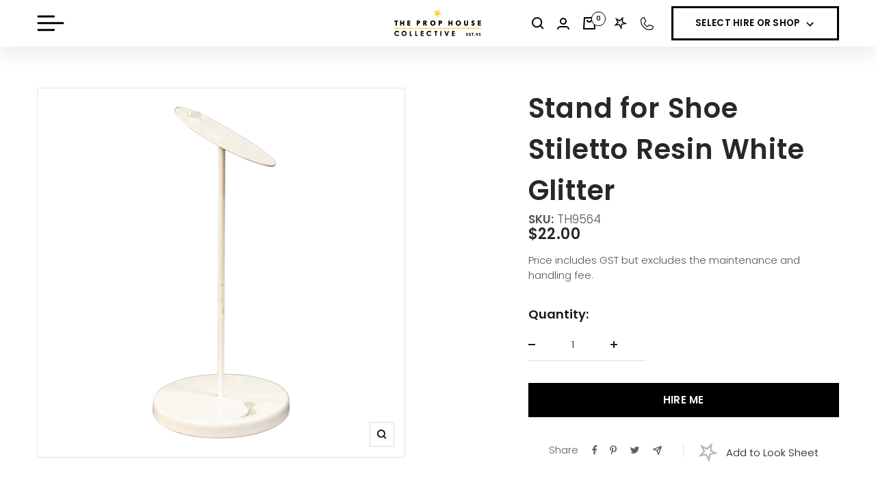

--- FILE ---
content_type: text/html; charset=utf-8
request_url: https://theprophouse.com.au/products/stand-for-shoe-stiletto-resin-white-glitter
body_size: 45867
content:
<!doctype html><html class="no-js" lang="en" dir="ltr">
  <head>
    <meta charset="utf-8" />
    <meta name="facebook-domain-verification" content="zwf0qt9ykzjlzh6vijw98e70j1xnc4" />
    <meta name="google-site-verification" content="3f2hxuYuAME2QIh03zuUvgi-1k5sVkVls53my5UQOv0" /> 
    <meta name="p:domain_verify" content="64cbe7ae9f0ea507d3163e5b7a06358b" />
    <meta name="viewport" content="width=device-width, initial-scale=1.0, height=device-height, minimum-scale=1.0, maximum-scale=1.0" />
    <meta name="theme-color" content="#ffffff" />
  
    <title>
      Stand for Shoe Stiletto Resin White Glitter
    </title><link rel="canonical" href="https://theprophouse.com.au/products/stand-for-shoe-stiletto-resin-white-glitter"><link rel="shortcut icon" href="//theprophouse.com.au/cdn/shop/files/star-transparent_96x96.webp?v=1692864945" type="image/png"><link rel="preconnect" href="https://cdn.shopify.com">
    <link rel="dns-prefetch" href="https://productreviews.shopifycdn.com">
    <link rel="dns-prefetch" href="https://www.google-analytics.com"><link rel="preconnect" href="https://fonts.shopifycdn.com" crossorigin><link rel="preload" as="style" href="//theprophouse.com.au/cdn/shop/t/4/assets/theme.css?v=64156465650532921761763358583">
    <link rel="preload" as="script" href="//theprophouse.com.au/cdn/shop/t/4/assets/vendor.js?v=31715688253868339281688043740">
    <link rel="preload" as="script" href="//theprophouse.com.au/cdn/shop/t/4/assets/theme.js?v=129687886400319369711736128973"><link rel="preload" as="fetch" href="/products/stand-for-shoe-stiletto-resin-white-glitter.js" crossorigin><meta property="og:type" content="product">
  <meta property="og:title" content="Stand for Shoe Stiletto Resin White Glitter">
  <meta property="product:price:amount" content="22.00">
  <meta property="product:price:currency" content="AUD"><meta property="og:image" content="http://theprophouse.com.au/cdn/shop/files/TH9564_20Stand_20for_20Shoe_20Stiletto_20Resin_20White_20Glitter.png?v=1692636655">
  <meta property="og:image:secure_url" content="https://theprophouse.com.au/cdn/shop/files/TH9564_20Stand_20for_20Shoe_20Stiletto_20Resin_20White_20Glitter.png?v=1692636655">
  <meta property="og:image:width" content="600">
  <meta property="og:image:height" content="600"><meta property="og:url" content="https://theprophouse.com.au/products/stand-for-shoe-stiletto-resin-white-glitter">
<meta property="og:site_name" content="The Prop House Collective"><meta name="twitter:card" content="summary"><meta name="twitter:title" content="Stand for Shoe Stiletto Resin White Glitter">
  <meta name="twitter:description" content=""><meta name="twitter:image" content="https://theprophouse.com.au/cdn/shop/files/TH9564_20Stand_20for_20Shoe_20Stiletto_20Resin_20White_20Glitter_1200x1200_crop_center.png?v=1692636655">
  <meta name="twitter:image:alt" content="">
    
  <script type="application/ld+json">
  {
    "@context": "https://schema.org",
    "@type": "Product",
    "productID": 8593654939948,
    "offers": [{
          "@type": "Offer",
          "name": "Default Title",
          "availability":"https://schema.org/InStock",
          "price": 22.0,
          "priceCurrency": "AUD",
          "priceValidUntil": "2026-02-02","sku": "TH9564",
            "gtin8": "43321132",
          "url": "/products/stand-for-shoe-stiletto-resin-white-glitter?variant=46482643321132"
        }
],"brand": {
      "@type": "Brand",
      "name": "The Prop House Store"
    },
    "name": "Stand for Shoe Stiletto Resin White Glitter",
    "description": "",
    "category": "Staging",
    "url": "/products/stand-for-shoe-stiletto-resin-white-glitter",
    "sku": "TH9564",
    "image": {
      "@type": "ImageObject",
      "url": "https://theprophouse.com.au/cdn/shop/files/TH9564_20Stand_20for_20Shoe_20Stiletto_20Resin_20White_20Glitter.png?v=1692636655&width=1024",
      "image": "https://theprophouse.com.au/cdn/shop/files/TH9564_20Stand_20for_20Shoe_20Stiletto_20Resin_20White_20Glitter.png?v=1692636655&width=1024",
      "name": "",
      "width": "1024",
      "height": "1024"
    }
  }
  </script>



  <script type="application/ld+json">
  {
    "@context": "https://schema.org",
    "@type": "BreadcrumbList",
  "itemListElement": [{
      "@type": "ListItem",
      "position": 1,
      "name": "Home",
      "item": "https://theprophouse.com.au"
    },{
          "@type": "ListItem",
          "position": 2,
          "name": "Stand for Shoe Stiletto Resin White Glitter",
          "item": "https://theprophouse.com.au/products/stand-for-shoe-stiletto-resin-white-glitter"
        }]
  }
  </script>


    <link rel="preload" href="//theprophouse.com.au/cdn/fonts/poppins/poppins_n6.aa29d4918bc243723d56b59572e18228ed0786f6.woff2" as="font" type="font/woff2" crossorigin><link rel="preload" href="//theprophouse.com.au/cdn/fonts/poppins/poppins_n3.05f58335c3209cce17da4f1f1ab324ebe2982441.woff2" as="font" type="font/woff2" crossorigin><style>
  /* Typography (heading) */
  @font-face {
  font-family: Poppins;
  font-weight: 600;
  font-style: normal;
  font-display: swap;
  src: url("//theprophouse.com.au/cdn/fonts/poppins/poppins_n6.aa29d4918bc243723d56b59572e18228ed0786f6.woff2") format("woff2"),
       url("//theprophouse.com.au/cdn/fonts/poppins/poppins_n6.5f815d845fe073750885d5b7e619ee00e8111208.woff") format("woff");
}

@font-face {
  font-family: Poppins;
  font-weight: 600;
  font-style: italic;
  font-display: swap;
  src: url("//theprophouse.com.au/cdn/fonts/poppins/poppins_i6.bb8044d6203f492888d626dafda3c2999253e8e9.woff2") format("woff2"),
       url("//theprophouse.com.au/cdn/fonts/poppins/poppins_i6.e233dec1a61b1e7dead9f920159eda42280a02c3.woff") format("woff");
}

/* Typography (body) */
  @font-face {
  font-family: Poppins;
  font-weight: 300;
  font-style: normal;
  font-display: swap;
  src: url("//theprophouse.com.au/cdn/fonts/poppins/poppins_n3.05f58335c3209cce17da4f1f1ab324ebe2982441.woff2") format("woff2"),
       url("//theprophouse.com.au/cdn/fonts/poppins/poppins_n3.6971368e1f131d2c8ff8e3a44a36b577fdda3ff5.woff") format("woff");
}

@font-face {
  font-family: Poppins;
  font-weight: 300;
  font-style: italic;
  font-display: swap;
  src: url("//theprophouse.com.au/cdn/fonts/poppins/poppins_i3.8536b4423050219f608e17f134fe9ea3b01ed890.woff2") format("woff2"),
       url("//theprophouse.com.au/cdn/fonts/poppins/poppins_i3.0f4433ada196bcabf726ed78f8e37e0995762f7f.woff") format("woff");
}

@font-face {
  font-family: Poppins;
  font-weight: 600;
  font-style: normal;
  font-display: swap;
  src: url("//theprophouse.com.au/cdn/fonts/poppins/poppins_n6.aa29d4918bc243723d56b59572e18228ed0786f6.woff2") format("woff2"),
       url("//theprophouse.com.au/cdn/fonts/poppins/poppins_n6.5f815d845fe073750885d5b7e619ee00e8111208.woff") format("woff");
}

@font-face {
  font-family: Poppins;
  font-weight: 600;
  font-style: italic;
  font-display: swap;
  src: url("//theprophouse.com.au/cdn/fonts/poppins/poppins_i6.bb8044d6203f492888d626dafda3c2999253e8e9.woff2") format("woff2"),
       url("//theprophouse.com.au/cdn/fonts/poppins/poppins_i6.e233dec1a61b1e7dead9f920159eda42280a02c3.woff") format("woff");
}

:root {--heading-color: 40, 40, 40;
    --text-color: 26, 26, 26;
    --background: 255, 255, 255;
    --secondary-background: 245, 245, 245;
    --border-color: 221, 221, 221;
    --border-color-darker: 163, 163, 163;
    --success-color: 46, 158, 123;
    --success-background: 213, 236, 229;
    --error-color: 222, 42, 42;
    --error-background: 253, 240, 240;
    --primary-button-background: 255, 255, 255;
    --primary-button-text-color: 0, 0, 0;
    --secondary-button-background: 243, 255, 52;
    --secondary-button-text-color: 40, 40, 40;
    --product-star-rating: 246, 164, 41;
    --product-on-sale-accent: 222, 42, 42;
    --product-sold-out-accent: 111, 113, 155;
    --product-custom-label-background: 64, 93, 230;
    --product-custom-label-text-color: 255, 255, 255;
    --product-custom-label-2-background: 243, 255, 52;
    --product-custom-label-2-text-color: 0, 0, 0;
    --product-low-stock-text-color: 222, 42, 42;
    --product-in-stock-text-color: 46, 158, 123;
    --loading-bar-background: 26, 26, 26;

    /* We duplicate some "base" colors as root colors, which is useful to use on drawer elements or popover without. Those should not be overridden to avoid issues */
    --root-heading-color: 40, 40, 40;
    --root-text-color: 26, 26, 26;
    --root-background: 255, 255, 255;
    --root-border-color: 221, 221, 221;
    --root-primary-button-background: 255, 255, 255;
    --root-primary-button-text-color: 0, 0, 0;

    --base-font-size: 15px;
    --heading-font-family: Poppins, sans-serif;
    --heading-font-weight: 600;
    --heading-font-style: normal;
    --heading-text-transform: normal;
    --text-font-family: Poppins, sans-serif;
    --text-font-weight: 300;
    --text-font-style: normal;
    --text-font-bold-weight: 600;

    /* Typography (font size) */
    --heading-xxsmall-font-size: 10px;
    --heading-xsmall-font-size: 10px;
    --heading-small-font-size: 11px;
    --heading-large-font-size: 32px;
    --heading-h1-font-size: 32px;
    --heading-h2-font-size: 28px;
    --heading-h3-font-size: 26px;
    --heading-h4-font-size: 22px;
    --heading-h5-font-size: 18px;
    --heading-h6-font-size: 16px;

    /* Control the look and feel of the theme by changing radius of various elements */
    --button-border-radius: 0px;
    --block-border-radius: 0px;
    --block-border-radius-reduced: 0px;
    --color-swatch-border-radius: 100%;

    /* Button size */
    --button-height: 48px;
    --button-small-height: 40px;

    /* Form related */
    --form-input-field-height: 48px;
    --form-input-gap: 16px;
    --form-submit-margin: 24px;

    /* Product listing related variables */
    --product-list-block-spacing: 32px;

    /* Video related */
    --play-button-background: 255, 255, 255;
    --play-button-arrow: 26, 26, 26;

    /* RTL support */
    --transform-logical-flip: 1;
    --transform-origin-start: left;
    --transform-origin-end: right;

    /* Other */
    --zoom-cursor-svg-url: url(//theprophouse.com.au/cdn/shop/t/4/assets/zoom-cursor.svg?v=174003242515011259761689700111);
    --arrow-right-svg-url: url(//theprophouse.com.au/cdn/shop/t/4/assets/arrow-right.svg?v=88946934944805437251689700111);
    --arrow-left-svg-url: url(//theprophouse.com.au/cdn/shop/t/4/assets/arrow-left.svg?v=112457598847827652331689700111);

    /* Some useful variables that we can reuse in our CSS. Some explanation are needed for some of them:
       - container-max-width-minus-gutters: represents the container max width without the edge gutters
       - container-outer-width: considering the screen width, represent all the space outside the container
       - container-outer-margin: same as container-outer-width but get set to 0 inside a container
       - container-inner-width: the effective space inside the container (minus gutters)
       - grid-column-width: represents the width of a single column of the grid
       - vertical-breather: this is a variable that defines the global "spacing" between sections, and inside the section
                            to create some "breath" and minimum spacing
     */
    --container-max-width: 1700px;
    --container-gutter: 24px;
    --container-max-width-minus-gutters: calc(var(--container-max-width) - (var(--container-gutter)) * 2);
    --container-outer-width: max(calc((100vw - var(--container-max-width-minus-gutters)) / 2), var(--container-gutter));
    --container-outer-margin: var(--container-outer-width);
    --container-inner-width: calc(100vw - var(--container-outer-width) * 2);

    --grid-column-count: 10;
    --grid-gap: 24px;
    --grid-column-width: calc((100vw - var(--container-outer-width) * 2 - var(--grid-gap) * (var(--grid-column-count) - 1)) / var(--grid-column-count));

    --vertical-breather: 60px;
    --vertical-breather-tight: 48px;

    /* Shopify related variables */
    --payment-terms-background-color: #ffffff;
  }

  @media screen and (min-width: 741px) {
    :root {
      --container-gutter: 54px;
      --grid-column-count: 20;
      --vertical-breather: 64px;
      --vertical-breather-tight: 64px;

      /* Typography (font size) */
      --heading-xsmall-font-size: 11px;
      --heading-small-font-size: 12px;
      --heading-large-font-size: 48px;
      --heading-h1-font-size: 48px;
      --heading-h2-font-size: 36px;
      --heading-h3-font-size: 30px;
      --heading-h4-font-size: 22px;
      --heading-h5-font-size: 18px;
      --heading-h6-font-size: 16px;

      /* Form related */
      --form-input-field-height: 52px;
      --form-submit-margin: 32px;

      /* Button size */
      --button-height: 52px;
      --button-small-height: 44px;
    }
  }

  @media screen and (min-width: 1200px) {
    :root {
      --vertical-breather: 80px;
      --vertical-breather-tight: 64px;
      --product-list-block-spacing: 48px;

      /* Typography */
      --heading-large-font-size: 58px;
      --heading-h1-font-size: 50px;
      --heading-h2-font-size: 35px;
      --heading-h3-font-size: 32px;
      --heading-h4-font-size: 26px;
      --heading-h5-font-size: 22px;
      --heading-h6-font-size: 16px;
    }
  }

  @media screen and (min-width: 1600px) {
    :root {
      --vertical-breather: 140px;
      --vertical-breather-tight: 90px;
    }
  }
</style>
    <style data-shopify>
  :root  {
    --primary-color: #ffffff;
    --secondary-color: #FFCF1C;

    /* page color code */
    --main-color: #FFCF1C;
    --events-color: #E83CAC;
    --activations-color: #FF8033;
    --christmas-color: #96D600;
    --prophire-color: #E83CAC;
    --visual-color: #FF8033;
    --custom-color: #FFCF1C;

    --animation-duration: 300;
  }
</style>
    <script>
  // This allows to expose several variables to the global scope, to be used in scripts
  window.themeVariables = {
    settings: {
      direction: "ltr",
      pageType: "product",
      cartCount: 0,
      moneyFormat: "${{amount}}",
      moneyWithCurrencyFormat: "${{amount}} AUD",
      showVendor: false,
      discountMode: "saving",
      currencyCodeEnabled: false,
      cartType: "message",
      cartCurrency: "AUD",
      mobileZoomFactor: 2.5
    },

    routes: {
      host: "theprophouse.com.au",
      rootUrl: "\/",
      rootUrlWithoutSlash: '',
      cartUrl: "\/cart",
      cartAddUrl: "\/cart\/add",
      cartChangeUrl: "\/cart\/change",
      searchUrl: "\/search",
      predictiveSearchUrl: "\/search\/suggest",
      productRecommendationsUrl: "\/recommendations\/products"
    },

    strings: {
      accessibilityDelete: "Delete",
      accessibilityClose: "Close",
      collectionSoldOut: "Sold out",
      collectionDiscount: "Save @savings@",
      productSalePrice: "Sale price",
      productRegularPrice: "Regular price",
      productFormUnavailable: "Unavailable",
      productFormSoldOut: "Sold out",
      productFormPreOrder: "Pre-order",
      productFormAddToCart: "Add to cart",
      searchNoResults: "No results could be found.",
      searchNewSearch: "New search",
      searchProducts: "Products",
      searchArticles: "Journal",
      searchPages: "Pages",
      searchCollections: "Collections",
      cartViewCart: "View cart",
      cartItemAdded: "Item added to your cart!",
      cartItemAddedShort: "Added to your cart!",
      cartAddOrderNote: "Add order note",
      cartEditOrderNote: "Edit order note",
      shippingEstimatorNoResults: "Sorry, we do not ship to your address.",
      shippingEstimatorOneResult: "There is one shipping rate for your address:",
      shippingEstimatorMultipleResults: "There are several shipping rates for your address:",
      shippingEstimatorError: "One or more error occurred while retrieving shipping rates:"
    },

    libs: {
      flickity: "\/\/theprophouse.com.au\/cdn\/shop\/t\/4\/assets\/flickity.js?v=176646718982628074891688043735",
      photoswipe: "\/\/theprophouse.com.au\/cdn\/shop\/t\/4\/assets\/photoswipe.js?v=132268647426145925301688043735",
      qrCode: "\/\/theprophouse.com.au\/cdn\/shopifycloud\/storefront\/assets\/themes_support\/vendor\/qrcode-3f2b403b.js"
    },

    breakpoints: {
      phone: 'screen and (max-width: 740px)',
      tablet: 'screen and (min-width: 741px) and (max-width: 999px)',
      tabletAndUp: 'screen and (min-width: 741px)',
      pocket: 'screen and (max-width: 999px)',
      lap: 'screen and (min-width: 1000px) and (max-width: 1199px)',
      lapAndUp: 'screen and (min-width: 1000px)',
      desktop: 'screen and (min-width: 1200px)',
      wide: 'screen and (min-width: 1400px)'
    }
  };

  window.addEventListener('pageshow', async () => {
    const cartContent = await (await fetch(`${window.themeVariables.routes.cartUrl}.js`, {cache: 'reload'})).json();
    document.documentElement.dispatchEvent(new CustomEvent('cart:refresh', {detail: {cart: cartContent}}));
  });

  if ('noModule' in HTMLScriptElement.prototype) {
    // Old browsers (like IE) that does not support module will be considered as if not executing JS at all
    document.documentElement.className = document.documentElement.className.replace('no-js', 'js');

    requestAnimationFrame(() => {
      const viewportHeight = (window.visualViewport ? window.visualViewport.height : document.documentElement.clientHeight);
      document.documentElement.style.setProperty('--window-height',viewportHeight + 'px');
    });
  }// We save the product ID in local storage to be eventually used for recently viewed section
    try {
      const items = JSON.parse(localStorage.getItem('theme:recently-viewed-products') || '[]');

      // We check if the current product already exists, and if it does not, we add it at the start
      if (!items.includes(8593654939948)) {
        items.unshift(8593654939948);
      }

      localStorage.setItem('theme:recently-viewed-products', JSON.stringify(items.slice(0, 20)));
    } catch (e) {
      // Safari in private mode does not allow setting item, we silently fail
    }</script>

    <link rel="stylesheet" href="//theprophouse.com.au/cdn/shop/t/4/assets/theme.css?v=64156465650532921761763358583">
    <script>
      window.exclude_dates = [{"date":"2026-01-01"},{"date":"2025-11-26"},{"date":"2025-11-27"},{"date":"2026-04-03"},{"date":"2024-12-24"},{"date":"2024-12-23"},{"date":"2024-12-31"},{"date":"2025-12-03"},{"date":"2025-12-02"},{"date":"2024-12-30"},{"date":"2025-12-08"},{"date":"2025-01-01"},{"date":"2025-12-29"},{"date":"2026-12-31"},{"date":"2025-01-02"},{"date":"2025-12-25"},{"date":"2025-12-31"},{"date":"2024-12-25"},{"date":"2026-12-28"},{"date":"2026-12-29"},{"date":"2026-12-30"},{"date":"2024-12-27"},{"date":"2026-12-24"},{"date":"2026-04-06"},{"date":"2025-12-26"},{"date":"2026-05-04"},{"date":"2025-12-05"},{"date":"2025-12-24"},{"date":"2025-11-25"},{"date":"2025-12-30"},{"date":"2027-01-01"},{"date":"2025-12-09"},{"date":"2025-12-01"},{"date":"2026-04-25"},{"date":"2025-11-28"},{"date":"2024-12-26"},{"date":"2025-12-04"},{"date":"2026-01-02"},{"date":"2025-01-03"},{"date":"2026-01-26"},{"date":"2026-10-05"},{"date":"2026-12-25"}];
      
        window.availability = {"availability":{"general":19,"daily":[{"date":"21-05-2025","available":14},{"date":"22-05-2025","available":14},{"date":"23-05-2025","available":14}]}};
      
    </script>
    <script src="//theprophouse.com.au/cdn/shop/t/4/assets/vendor.js?v=31715688253868339281688043740" defer></script>
    <script src="//theprophouse.com.au/cdn/shop/t/4/assets/theme.js?v=129687886400319369711736128973" defer></script>
    <script src="//theprophouse.com.au/cdn/shop/t/4/assets/bundle.js?v=69034622130824040211763359135" defer></script>

    <script>window.performance && window.performance.mark && window.performance.mark('shopify.content_for_header.start');</script><meta name="facebook-domain-verification" content="760hsb900t4zzoujrpa2spgqus9k7u">
<meta id="shopify-digital-wallet" name="shopify-digital-wallet" content="/78330134828/digital_wallets/dialog">
<meta name="shopify-checkout-api-token" content="bb53186cda7bfdcf6da04f9b186ce9f1">
<link rel="alternate" type="application/json+oembed" href="https://theprophouse.com.au/products/stand-for-shoe-stiletto-resin-white-glitter.oembed">
<script async="async" src="/checkouts/internal/preloads.js?locale=en-AU"></script>
<link rel="preconnect" href="https://shop.app" crossorigin="anonymous">
<script async="async" src="https://shop.app/checkouts/internal/preloads.js?locale=en-AU&shop_id=78330134828" crossorigin="anonymous"></script>
<script id="apple-pay-shop-capabilities" type="application/json">{"shopId":78330134828,"countryCode":"AU","currencyCode":"AUD","merchantCapabilities":["supports3DS"],"merchantId":"gid:\/\/shopify\/Shop\/78330134828","merchantName":"The Prop House Collective","requiredBillingContactFields":["postalAddress","email","phone"],"requiredShippingContactFields":["postalAddress","email","phone"],"shippingType":"shipping","supportedNetworks":["visa","masterCard","amex","jcb"],"total":{"type":"pending","label":"The Prop House Collective","amount":"1.00"},"shopifyPaymentsEnabled":true,"supportsSubscriptions":true}</script>
<script id="shopify-features" type="application/json">{"accessToken":"bb53186cda7bfdcf6da04f9b186ce9f1","betas":["rich-media-storefront-analytics"],"domain":"theprophouse.com.au","predictiveSearch":true,"shopId":78330134828,"locale":"en"}</script>
<script>var Shopify = Shopify || {};
Shopify.shop = "the-prop-house-store.myshopify.com";
Shopify.locale = "en";
Shopify.currency = {"active":"AUD","rate":"1.0"};
Shopify.country = "AU";
Shopify.theme = {"name":"The-Prop-House\/main","id":153515491628,"schema_name":"Focal","schema_version":"10.1.1","theme_store_id":null,"role":"main"};
Shopify.theme.handle = "null";
Shopify.theme.style = {"id":null,"handle":null};
Shopify.cdnHost = "theprophouse.com.au/cdn";
Shopify.routes = Shopify.routes || {};
Shopify.routes.root = "/";</script>
<script type="module">!function(o){(o.Shopify=o.Shopify||{}).modules=!0}(window);</script>
<script>!function(o){function n(){var o=[];function n(){o.push(Array.prototype.slice.apply(arguments))}return n.q=o,n}var t=o.Shopify=o.Shopify||{};t.loadFeatures=n(),t.autoloadFeatures=n()}(window);</script>
<script>
  window.ShopifyPay = window.ShopifyPay || {};
  window.ShopifyPay.apiHost = "shop.app\/pay";
  window.ShopifyPay.redirectState = null;
</script>
<script id="shop-js-analytics" type="application/json">{"pageType":"product"}</script>
<script defer="defer" async type="module" src="//theprophouse.com.au/cdn/shopifycloud/shop-js/modules/v2/client.init-shop-cart-sync_BT-GjEfc.en.esm.js"></script>
<script defer="defer" async type="module" src="//theprophouse.com.au/cdn/shopifycloud/shop-js/modules/v2/chunk.common_D58fp_Oc.esm.js"></script>
<script defer="defer" async type="module" src="//theprophouse.com.au/cdn/shopifycloud/shop-js/modules/v2/chunk.modal_xMitdFEc.esm.js"></script>
<script type="module">
  await import("//theprophouse.com.au/cdn/shopifycloud/shop-js/modules/v2/client.init-shop-cart-sync_BT-GjEfc.en.esm.js");
await import("//theprophouse.com.au/cdn/shopifycloud/shop-js/modules/v2/chunk.common_D58fp_Oc.esm.js");
await import("//theprophouse.com.au/cdn/shopifycloud/shop-js/modules/v2/chunk.modal_xMitdFEc.esm.js");

  window.Shopify.SignInWithShop?.initShopCartSync?.({"fedCMEnabled":true,"windoidEnabled":true});

</script>
<script>
  window.Shopify = window.Shopify || {};
  if (!window.Shopify.featureAssets) window.Shopify.featureAssets = {};
  window.Shopify.featureAssets['shop-js'] = {"shop-cart-sync":["modules/v2/client.shop-cart-sync_DZOKe7Ll.en.esm.js","modules/v2/chunk.common_D58fp_Oc.esm.js","modules/v2/chunk.modal_xMitdFEc.esm.js"],"init-fed-cm":["modules/v2/client.init-fed-cm_B6oLuCjv.en.esm.js","modules/v2/chunk.common_D58fp_Oc.esm.js","modules/v2/chunk.modal_xMitdFEc.esm.js"],"shop-cash-offers":["modules/v2/client.shop-cash-offers_D2sdYoxE.en.esm.js","modules/v2/chunk.common_D58fp_Oc.esm.js","modules/v2/chunk.modal_xMitdFEc.esm.js"],"shop-login-button":["modules/v2/client.shop-login-button_QeVjl5Y3.en.esm.js","modules/v2/chunk.common_D58fp_Oc.esm.js","modules/v2/chunk.modal_xMitdFEc.esm.js"],"pay-button":["modules/v2/client.pay-button_DXTOsIq6.en.esm.js","modules/v2/chunk.common_D58fp_Oc.esm.js","modules/v2/chunk.modal_xMitdFEc.esm.js"],"shop-button":["modules/v2/client.shop-button_DQZHx9pm.en.esm.js","modules/v2/chunk.common_D58fp_Oc.esm.js","modules/v2/chunk.modal_xMitdFEc.esm.js"],"avatar":["modules/v2/client.avatar_BTnouDA3.en.esm.js"],"init-windoid":["modules/v2/client.init-windoid_CR1B-cfM.en.esm.js","modules/v2/chunk.common_D58fp_Oc.esm.js","modules/v2/chunk.modal_xMitdFEc.esm.js"],"init-shop-for-new-customer-accounts":["modules/v2/client.init-shop-for-new-customer-accounts_C_vY_xzh.en.esm.js","modules/v2/client.shop-login-button_QeVjl5Y3.en.esm.js","modules/v2/chunk.common_D58fp_Oc.esm.js","modules/v2/chunk.modal_xMitdFEc.esm.js"],"init-shop-email-lookup-coordinator":["modules/v2/client.init-shop-email-lookup-coordinator_BI7n9ZSv.en.esm.js","modules/v2/chunk.common_D58fp_Oc.esm.js","modules/v2/chunk.modal_xMitdFEc.esm.js"],"init-shop-cart-sync":["modules/v2/client.init-shop-cart-sync_BT-GjEfc.en.esm.js","modules/v2/chunk.common_D58fp_Oc.esm.js","modules/v2/chunk.modal_xMitdFEc.esm.js"],"shop-toast-manager":["modules/v2/client.shop-toast-manager_DiYdP3xc.en.esm.js","modules/v2/chunk.common_D58fp_Oc.esm.js","modules/v2/chunk.modal_xMitdFEc.esm.js"],"init-customer-accounts":["modules/v2/client.init-customer-accounts_D9ZNqS-Q.en.esm.js","modules/v2/client.shop-login-button_QeVjl5Y3.en.esm.js","modules/v2/chunk.common_D58fp_Oc.esm.js","modules/v2/chunk.modal_xMitdFEc.esm.js"],"init-customer-accounts-sign-up":["modules/v2/client.init-customer-accounts-sign-up_iGw4briv.en.esm.js","modules/v2/client.shop-login-button_QeVjl5Y3.en.esm.js","modules/v2/chunk.common_D58fp_Oc.esm.js","modules/v2/chunk.modal_xMitdFEc.esm.js"],"shop-follow-button":["modules/v2/client.shop-follow-button_CqMgW2wH.en.esm.js","modules/v2/chunk.common_D58fp_Oc.esm.js","modules/v2/chunk.modal_xMitdFEc.esm.js"],"checkout-modal":["modules/v2/client.checkout-modal_xHeaAweL.en.esm.js","modules/v2/chunk.common_D58fp_Oc.esm.js","modules/v2/chunk.modal_xMitdFEc.esm.js"],"shop-login":["modules/v2/client.shop-login_D91U-Q7h.en.esm.js","modules/v2/chunk.common_D58fp_Oc.esm.js","modules/v2/chunk.modal_xMitdFEc.esm.js"],"lead-capture":["modules/v2/client.lead-capture_BJmE1dJe.en.esm.js","modules/v2/chunk.common_D58fp_Oc.esm.js","modules/v2/chunk.modal_xMitdFEc.esm.js"],"payment-terms":["modules/v2/client.payment-terms_Ci9AEqFq.en.esm.js","modules/v2/chunk.common_D58fp_Oc.esm.js","modules/v2/chunk.modal_xMitdFEc.esm.js"]};
</script>
<script>(function() {
  var isLoaded = false;
  function asyncLoad() {
    if (isLoaded) return;
    isLoaded = true;
    var urls = ["https:\/\/cdn.nfcube.com\/instafeed-335b1c1709abf408b5160617d0859df7.js?shop=the-prop-house-store.myshopify.com"];
    for (var i = 0; i < urls.length; i++) {
      var s = document.createElement('script');
      s.type = 'text/javascript';
      s.async = true;
      s.src = urls[i];
      var x = document.getElementsByTagName('script')[0];
      x.parentNode.insertBefore(s, x);
    }
  };
  if(window.attachEvent) {
    window.attachEvent('onload', asyncLoad);
  } else {
    window.addEventListener('load', asyncLoad, false);
  }
})();</script>
<script id="__st">var __st={"a":78330134828,"offset":36000,"reqid":"57445378-2434-49c4-b2eb-6aba8a089424-1769118699","pageurl":"theprophouse.com.au\/products\/stand-for-shoe-stiletto-resin-white-glitter","u":"e9f69b39ba11","p":"product","rtyp":"product","rid":8593654939948};</script>
<script>window.ShopifyPaypalV4VisibilityTracking = true;</script>
<script id="captcha-bootstrap">!function(){'use strict';const t='contact',e='account',n='new_comment',o=[[t,t],['blogs',n],['comments',n],[t,'customer']],c=[[e,'customer_login'],[e,'guest_login'],[e,'recover_customer_password'],[e,'create_customer']],r=t=>t.map((([t,e])=>`form[action*='/${t}']:not([data-nocaptcha='true']) input[name='form_type'][value='${e}']`)).join(','),a=t=>()=>t?[...document.querySelectorAll(t)].map((t=>t.form)):[];function s(){const t=[...o],e=r(t);return a(e)}const i='password',u='form_key',d=['recaptcha-v3-token','g-recaptcha-response','h-captcha-response',i],f=()=>{try{return window.sessionStorage}catch{return}},m='__shopify_v',_=t=>t.elements[u];function p(t,e,n=!1){try{const o=window.sessionStorage,c=JSON.parse(o.getItem(e)),{data:r}=function(t){const{data:e,action:n}=t;return t[m]||n?{data:e,action:n}:{data:t,action:n}}(c);for(const[e,n]of Object.entries(r))t.elements[e]&&(t.elements[e].value=n);n&&o.removeItem(e)}catch(o){console.error('form repopulation failed',{error:o})}}const l='form_type',E='cptcha';function T(t){t.dataset[E]=!0}const w=window,h=w.document,L='Shopify',v='ce_forms',y='captcha';let A=!1;((t,e)=>{const n=(g='f06e6c50-85a8-45c8-87d0-21a2b65856fe',I='https://cdn.shopify.com/shopifycloud/storefront-forms-hcaptcha/ce_storefront_forms_captcha_hcaptcha.v1.5.2.iife.js',D={infoText:'Protected by hCaptcha',privacyText:'Privacy',termsText:'Terms'},(t,e,n)=>{const o=w[L][v],c=o.bindForm;if(c)return c(t,g,e,D).then(n);var r;o.q.push([[t,g,e,D],n]),r=I,A||(h.body.append(Object.assign(h.createElement('script'),{id:'captcha-provider',async:!0,src:r})),A=!0)});var g,I,D;w[L]=w[L]||{},w[L][v]=w[L][v]||{},w[L][v].q=[],w[L][y]=w[L][y]||{},w[L][y].protect=function(t,e){n(t,void 0,e),T(t)},Object.freeze(w[L][y]),function(t,e,n,w,h,L){const[v,y,A,g]=function(t,e,n){const i=e?o:[],u=t?c:[],d=[...i,...u],f=r(d),m=r(i),_=r(d.filter((([t,e])=>n.includes(e))));return[a(f),a(m),a(_),s()]}(w,h,L),I=t=>{const e=t.target;return e instanceof HTMLFormElement?e:e&&e.form},D=t=>v().includes(t);t.addEventListener('submit',(t=>{const e=I(t);if(!e)return;const n=D(e)&&!e.dataset.hcaptchaBound&&!e.dataset.recaptchaBound,o=_(e),c=g().includes(e)&&(!o||!o.value);(n||c)&&t.preventDefault(),c&&!n&&(function(t){try{if(!f())return;!function(t){const e=f();if(!e)return;const n=_(t);if(!n)return;const o=n.value;o&&e.removeItem(o)}(t);const e=Array.from(Array(32),(()=>Math.random().toString(36)[2])).join('');!function(t,e){_(t)||t.append(Object.assign(document.createElement('input'),{type:'hidden',name:u})),t.elements[u].value=e}(t,e),function(t,e){const n=f();if(!n)return;const o=[...t.querySelectorAll(`input[type='${i}']`)].map((({name:t})=>t)),c=[...d,...o],r={};for(const[a,s]of new FormData(t).entries())c.includes(a)||(r[a]=s);n.setItem(e,JSON.stringify({[m]:1,action:t.action,data:r}))}(t,e)}catch(e){console.error('failed to persist form',e)}}(e),e.submit())}));const S=(t,e)=>{t&&!t.dataset[E]&&(n(t,e.some((e=>e===t))),T(t))};for(const o of['focusin','change'])t.addEventListener(o,(t=>{const e=I(t);D(e)&&S(e,y())}));const B=e.get('form_key'),M=e.get(l),P=B&&M;t.addEventListener('DOMContentLoaded',(()=>{const t=y();if(P)for(const e of t)e.elements[l].value===M&&p(e,B);[...new Set([...A(),...v().filter((t=>'true'===t.dataset.shopifyCaptcha))])].forEach((e=>S(e,t)))}))}(h,new URLSearchParams(w.location.search),n,t,e,['guest_login'])})(!0,!0)}();</script>
<script integrity="sha256-4kQ18oKyAcykRKYeNunJcIwy7WH5gtpwJnB7kiuLZ1E=" data-source-attribution="shopify.loadfeatures" defer="defer" src="//theprophouse.com.au/cdn/shopifycloud/storefront/assets/storefront/load_feature-a0a9edcb.js" crossorigin="anonymous"></script>
<script crossorigin="anonymous" defer="defer" src="//theprophouse.com.au/cdn/shopifycloud/storefront/assets/shopify_pay/storefront-65b4c6d7.js?v=20250812"></script>
<script data-source-attribution="shopify.dynamic_checkout.dynamic.init">var Shopify=Shopify||{};Shopify.PaymentButton=Shopify.PaymentButton||{isStorefrontPortableWallets:!0,init:function(){window.Shopify.PaymentButton.init=function(){};var t=document.createElement("script");t.src="https://theprophouse.com.au/cdn/shopifycloud/portable-wallets/latest/portable-wallets.en.js",t.type="module",document.head.appendChild(t)}};
</script>
<script data-source-attribution="shopify.dynamic_checkout.buyer_consent">
  function portableWalletsHideBuyerConsent(e){var t=document.getElementById("shopify-buyer-consent"),n=document.getElementById("shopify-subscription-policy-button");t&&n&&(t.classList.add("hidden"),t.setAttribute("aria-hidden","true"),n.removeEventListener("click",e))}function portableWalletsShowBuyerConsent(e){var t=document.getElementById("shopify-buyer-consent"),n=document.getElementById("shopify-subscription-policy-button");t&&n&&(t.classList.remove("hidden"),t.removeAttribute("aria-hidden"),n.addEventListener("click",e))}window.Shopify?.PaymentButton&&(window.Shopify.PaymentButton.hideBuyerConsent=portableWalletsHideBuyerConsent,window.Shopify.PaymentButton.showBuyerConsent=portableWalletsShowBuyerConsent);
</script>
<script data-source-attribution="shopify.dynamic_checkout.cart.bootstrap">document.addEventListener("DOMContentLoaded",(function(){function t(){return document.querySelector("shopify-accelerated-checkout-cart, shopify-accelerated-checkout")}if(t())Shopify.PaymentButton.init();else{new MutationObserver((function(e,n){t()&&(Shopify.PaymentButton.init(),n.disconnect())})).observe(document.body,{childList:!0,subtree:!0})}}));
</script>
<link id="shopify-accelerated-checkout-styles" rel="stylesheet" media="screen" href="https://theprophouse.com.au/cdn/shopifycloud/portable-wallets/latest/accelerated-checkout-backwards-compat.css" crossorigin="anonymous">
<style id="shopify-accelerated-checkout-cart">
        #shopify-buyer-consent {
  margin-top: 1em;
  display: inline-block;
  width: 100%;
}

#shopify-buyer-consent.hidden {
  display: none;
}

#shopify-subscription-policy-button {
  background: none;
  border: none;
  padding: 0;
  text-decoration: underline;
  font-size: inherit;
  cursor: pointer;
}

#shopify-subscription-policy-button::before {
  box-shadow: none;
}

      </style>

<script>window.performance && window.performance.mark && window.performance.mark('shopify.content_for_header.end');</script>
    <link
      href="https://cdn.jsdelivr.net/npm/air-datepicker@3.5.3/air-datepicker.min.css"
      rel="stylesheet"
    >
  <!-- BEGIN app block: shopify://apps/hulk-form-builder/blocks/app-embed/b6b8dd14-356b-4725-a4ed-77232212b3c3 --><!-- BEGIN app snippet: hulkapps-formbuilder-theme-ext --><script type="text/javascript">
  
  if (typeof window.formbuilder_customer != "object") {
        window.formbuilder_customer = {}
  }

  window.hulkFormBuilder = {
    form_data: {"form_-Ar59KrtMd7pLhjhVHmUoQ":{"uuid":"-Ar59KrtMd7pLhjhVHmUoQ","form_name":"Contact Form - Prop Hire option chosen","form_data":{"div_back_gradient_1":"#fff","div_back_gradient_2":"#fff","back_color":"#fff","form_title":"\u003ch3 style=\"text-align: center;\"\u003eWrite your message\u003c\/h3\u003e\n","form_submit":"SUBMIT","after_submit":"hideAndmessage","after_submit_msg":"","captcha_enable":"no","label_style":"blockLabels","input_border_radius":"2","back_type":"transparent","input_back_color":"#fff","input_back_color_hover":"#fff","back_shadow":"none","label_font_clr":"#787575","input_font_clr":"#848282","button_align":"fullBtn","button_clr":"#282828","button_back_clr":"#ffffff","button_border_radius":"2","form_width":"600px","form_border_size":0,"form_border_clr":"#c7c7c7","form_border_radius":"1","label_font_size":"17","input_font_size":"16","button_font_size":"16","form_padding":"35","input_border_color":"#ccc","input_border_color_hover":"#ccc","btn_border_clr":"#282828","btn_border_size":"3","form_name":"Contact Form - Prop Hire option chosen","":"props@theprophoue.com.au","form_emails":"props@theprophouse.com.au","admin_email_subject":"New form submission received.","admin_email_message":"Hi [first-name of store owner],\u003cbr\u003eSomeone just submitted a response to your form.\u003cbr\u003ePlease find the details below:","form_access_message":"\u003cp\u003ePlease login to access the form\u003cbr\u003eDo not have an account? Create account\u003c\/p\u003e","submition_single_email":"no","form_banner_alignment":"center","label_fonts_type":"System Fonts","input_fonts_type":"System Fonts","notification_email_send":true,"formElements":[{"type":"text","position":0,"label":"First Name","customClass":"","halfwidth":"yes","Conditions":{},"page_number":1,"required":"yes"},{"type":"text","position":1,"label":"Last Name","halfwidth":"yes","Conditions":{},"page_number":1,"required":"yes"},{"type":"email","position":2,"label":"Email","required":"yes","email_confirm":"yes","Conditions":{},"page_number":1},{"Conditions":{},"type":"checkbox","position":3,"label":"I agree to receive emails","checked":"yes","page_number":1},{"Conditions":{},"type":"phone","position":4,"label":"Phone","default_country_code":"Australia +61","page_number":1},{"type":"select","position":5,"label":"How did you find us?","values":"Google\nWord of mouth\nInstagram\nLinkedIn\nFacebook\nPrevious Customer\nOther","Conditions":{},"page_number":1,"elementCost":{},"required":"yes"},{"type":"textarea","position":6,"label":"Message","required":"yes","Conditions":{},"page_number":1}]},"is_spam_form":false,"shop_uuid":"zvaXTaA5KCYRxlTXEmwPCw","shop_timezone":"Australia\/Brisbane","shop_id":88813,"shop_is_after_submit_enabled":true,"shop_shopify_plan":"basic","shop_shopify_domain":"the-prop-house-store.myshopify.com","shop_remove_watermark":false,"shop_created_at":"2023-08-01T23:52:48.771-05:00"},"form_fCQHCjf3T9KMLmyUYTxktg":{"uuid":"fCQHCjf3T9KMLmyUYTxktg","form_name":"Project Brief Event Styling","form_data":{"div_back_gradient_1":"#fff","div_back_gradient_2":"#fff","back_color":"#f8f8f8","form_title":"","form_submit":"SUBMIT","after_submit":"hideAndmessage","after_submit_msg":"\u003cp style=\"text-align: center;\"\u003e\u003cstrong\u003eThank you for submitting a Project Brief!\u003cbr \/\u003e\nOur team will be in touch.\u003c\/strong\u003e\u003c\/p\u003e\n","captcha_enable":"no","label_style":"blockLabels","input_border_radius":0,"back_type":"color","input_back_color":"#fff","input_back_color_hover":"#fff","back_shadow":"none","label_font_clr":"#000000","input_font_clr":"#000000","button_align":"fullBtn","button_clr":"#fff","button_back_clr":"#333333","button_border_radius":"2","form_width":"700px","form_border_size":"1","form_border_clr":"#e3e3e3","form_border_radius":"1","label_font_size":"15","input_font_size":"15","button_font_size":"14","form_padding":"70","input_border_color":"#e3e3e3","input_border_color_hover":"#e3e3e3","btn_border_clr":"#333333","btn_border_size":"1","form_name":"Project Brief Event Styling","":"styling@theprophouse.com.au","form_access_message":"\u003cp\u003ePlease login to access the form\u003cbr\u003eDo not have an account? Create account\u003c\/p\u003e","label_fonts_type":"System Fonts","advance_css":"@font-face {\n  font-family: 'Century Gothic';\n  src: url('https:\/\/cdn.shopify.com\/s\/files\/1\/0783\/3013\/4828\/files\/gothic-webfont.woff2?v=1691718695') format('woff2'),url('https:\/\/cdn.shopify.com\/s\/files\/1\/0783\/3013\/4828\/files\/gothic-webfont.woff?v=1691718695') format('woff');\n  font-weight: 400;\n  font-style: normal;\n  font-display: swap;\n}\n@font-face {\n  font-family: 'Century Gothic';\n  src: url('https:\/\/cdn.shopify.com\/s\/files\/1\/0783\/3013\/4828\/files\/gothicb-webfont.woff2?v=1691718695') format('woff2'),url('https:\/\/cdn.shopify.com\/s\/files\/1\/0783\/3013\/4828\/files\/gothicb-webfont.woff?v=1691718695') format('woff');\n  font-weight: 700;\n  font-style: normal;\n  font-display: swap;\n}\n.form_generater_form_div, .form_generater_form_div * {\nfont-family: 'Century Gothic'!important;\nletter-spacing: 0;\n}\n.tph-input {\nheight: 50px;\nbox-shadow: none;\nborder-width: 2px!important;\n}\n.tph-input .form-control {\nheight: 50px;\nbox-shadow: none;\nborder-width: 2px!important;\n}\nlabel.block_label {\nfont-weight: bold;\n}\nh2 {\nfont-size: 22px;\ncolor: #000;\n}\n.form_container input[type=\"radio\"] + label span {\nborder-radius: 0;\n}\n.checkbox label, .checkbox-multi label, .radio label {\nmin-height: 35px;\n}\ninput[type=\"checkbox\"] + label span, input[type=\"radio\"] + label span {\nwidth: 28px;\nheight: 28px;\nborder-width: 2px!important;\n}\ninput[type=\"radio\"]:checked + label span, input[type=\"checkbox\"]:checked + label span {\nbackground-color: #FFCF1C;\n}\ndiv[style=\"float:right;\"] {\ndisplay: flex;\ngrid-gap: 10px;\nfloat: none!important;\nheight: 50px;\n}\nbutton.buttons,\nbutton[type=\"submit\"] {\nheight: 50px;\ntext-transform: uppercase;\ncolor: #FFF;\nbackground: #000;\nborder-radius: 0;\nwidth: 100%;\n}\n@media (max-width:767px) {\n.form_generater_form_div {\npadding: 30px!important;\n}\n}","input_fonts_type":"System Fonts","label_font_family":"Montserrat","input_font_family":"Montserrat","label_custom_font_name":"Century Gothic","input_custom_font_name":"Century Gothic","formElements":[{"Conditions":{},"type":"headings","position":0,"label":"Label (11)","headings":"\u003ch2 style=\"text-align: center;\"\u003e\u003cmeta charset=\"utf-8\" \/\u003e\u003cstrong\u003ePERSONAL INFORMATION\u003c\/strong\u003e\u003c\/h2\u003e\n","page_number":1},{"Conditions":{},"type":"text","position":1,"label":"First Name","required":"yes","halfwidth":"yes","customClass":"tph-input","page_number":1,"klaviyoField":"first_name"},{"Conditions":{},"type":"text","position":2,"label":"Last Name","required":"yes","halfwidth":"yes","customClass":"tph-input","page_number":1,"klaviyoField":"last_name"},{"Conditions":{},"type":"email","position":3,"required":"yes","email_confirm":"yes","label":"Email","customClass":"tph-input","page_number":1},{"Conditions":{},"type":"phone","position":4,"label":"Phone Number","default_country_code":"Australia +61","customClass":"tph-input","page_number":1,"klaviyoField":"phone_number"},{"Conditions":{},"type":"time","position":5,"label":"Best Time to Call","customClass":"tph-input","page_number":1,"klaviyoField":"ES_best_time_to_call"},{"Conditions":{},"type":"text","position":6,"label":"Company Name","customClass":"tph-input","page_number":1,"klaviyoField":"organization"},{"Conditions":{},"type":"page_break","position":7,"label":"Label (7)","page_number":1},{"Conditions":{},"type":"headings","position":8,"label":"Label (8)","page_number":2},{"Conditions":{},"type":"radio","position":9,"label":"Would you like to make an appointment to meet one of our stylists? ","values":"YES\nNO","elementCost":{},"align":"horizontal","page_number":2,"klaviyoField":"ES_appointment_with_stylist"},{"Conditions":{"SelectedElemenet":"Would you like to make an appointment to meet one of our stylists? ","SelectedElemenetCount":9,"SelectedValues":["YES"]},"type":"select","position":10,"label":"Location","values":"At our showroom\nAt your venue\/on site ","elementCost":{},"page_number":2,"klaviyoField":"ES_location_of_appointment"},{"Conditions":{},"type":"newdate","position":11,"label":"Date(s) of your project","customClass":"tph-input","halfwidth":"yes","page_number":2,"klaviyoField":"ES_project_date","dateFormat":"DD\/MM\/YYYY"},{"Conditions":{},"type":"number","position":12,"label":"Duration (Number of Days)","customClass":"tph-input","halfwidth":"yes","page_number":2,"klaviyoField":"ES_project_duration"},{"Conditions":{},"type":"checkbox","position":13,"label":"Undecided","page_number":2,"klaviyoField":"ES_undecided"},{"Conditions":{"SelectedElemenet":"Undecided","SelectedElemenetCount":13,"SelectedValues":["On"]},"type":"radio","position":14,"label":"How soon will your event be?","values":"URGENT 1-4 weeks \nSOON 4-8 weeks\nIN PLANNING STAGE 8 weeks or more","elementCost":{},"align":"vertical","page_number":2,"klaviyoField":"ES_project_timeline"},{"Conditions":{},"type":"page_break","position":15,"label":"Label (17)","page_number":2},{"Conditions":{},"type":"headings","position":16,"label":"Label (18)","headings":"\u003ch2 center=\"\" style=\"text-align:\"\u003e\u003cmeta charset=utf-8 \/\u003e\u003cstrong\u003eEVENT DETAILS\u003c\/strong\u003e\u003c\/h2\u003e\n","page_number":3},{"type":"text","position":17,"label":"Venue","customClass":"tph-input","page_number":3,"klaviyoField":"ES_event_venue","Conditions":{}},{"type":"text","position":18,"label":"Venue Contact","customClass":"tph-input","page_number":3,"klaviyoField":"ES_event_venue_contact","Conditions":{}},{"type":"text","position":19,"label":"Installation Date and Time","customClass":"tph-input","page_number":3,"Conditions":{}},{"Conditions":{},"type":"text","position":20,"label":"Dismantle Date and Time","page_number":3},{"type":"radio","position":21,"label":"Style of Event","values":"Cocktail \nGala \nAward Dinner \nExhibition \nSchool Formal \nBirthday Party \nHome Party \nOther","elementCost":{},"align":"vertical","page_number":3,"klaviyoField":"ES_style_of_event","Conditions":{}},{"Conditions":{"SelectedElemenet":"Style of Event","SelectedElemenetCount":21,"SelectedValues":["Other"]},"type":"text","position":22,"label":"Other (Style of Event)","customClass":"tph-input","page_number":3,"klaviyoField":"ES_other_style_of_event"},{"type":"number","position":23,"label":"Number of People Attending","page_number":3,"klaviyoField":"ES_event_number_of_attendees","Conditions":{}},{"type":"radio","position":24,"label":"Style of Tables","values":"Round \nLong Feasting \nCurved Ended Dining Table ","elementCost":{},"align":"vertical","page_number":3,"klaviyoField":"ES_event_table_style","Conditions":{}},{"type":"multipleCheckbox","position":25,"label":" Styling Required","values":"Foyer\/ Entrance \nPhoto Opportunity Feature \nTable Centre Pieces \nTable Linen \nDry Bars\/Stools \nCasual Seating Areas \nStage Backdrops \nCeiling Styling ","elementCost":{},"align":"vertical","customClass":"tph-input","page_number":3,"klaviyoField":"ES_event_styling_required","Conditions":{}},{"Conditions":{},"type":"page_break","position":26,"label":"Label (51)","page_number":3},{"Conditions":{},"type":"headings","position":27,"label":"Label (52)","headings":"\u003ch2 style=\"text-align: center;\"\u003e\u003cmeta charset=\"utf-8\" \/\u003e\u003cstrong\u003eYOUR IDEA\u003c\/strong\u003e\u003c\/h2\u003e\n","page_number":4},{"Conditions":{},"type":"radio","position":28,"label":"Budget","values":"$0-$5K\n$5K-$10K\n$10k-$20k\n$20,000 - $50,000\n$50,000- $100,000\n$100,000+\nno idea","elementCost":{},"align":"vertical","page_number":4,"klaviyoField":"ES_event_budget"},{"Conditions":{},"type":"textarea","position":29,"label":"Your ideas\/ theme\/ inspiration (please feel free to upload your images)","customClass":"tph-input","page_number":4,"klaviyoField":"ES_event_inspiration"},{"Conditions":{},"type":"image","position":30,"label":"Images","imageMultiple":"yes","page_number":4,"klaviyoField":"ES_event_images"},{"Conditions":{},"type":"textarea","position":31,"label":"Extra Information","customClass":"tph-input","page_number":4,"klaviyoField":"ES_event_extra_information"},{"Conditions":{},"type":"hidden","position":32,"label":"Consent Method","fieldvalue":"Hulk App Form","klaviyoField":"$consent_method","page_number":4},{"Conditions":{},"type":"hidden","position":33,"label":"Form","fieldvalue":"Project Brief","klaviyoField":"$consent_form_id","page_number":4},{"Conditions":{},"type":"hidden","position":34,"label":"Project Description","fieldvalue":"Event Styling","klaviyoField":"ES_project_description","page_number":4}]},"is_spam_form":false,"shop_uuid":"zvaXTaA5KCYRxlTXEmwPCw","shop_timezone":"Australia\/Brisbane","shop_id":88813,"shop_is_after_submit_enabled":true,"shop_shopify_plan":"Basic","shop_shopify_domain":"the-prop-house-store.myshopify.com"},"form_fyM3KuS0edrdC2W_wMd1qQ":{"uuid":"fyM3KuS0edrdC2W_wMd1qQ","form_name":"Contact Form - Kids Play Spaces option chosen","form_data":{"div_back_gradient_1":"#fff","div_back_gradient_2":"#fff","back_color":"#fff","form_title":"\u003ch3 style=\"text-align: center;\"\u003eWrite your message\u003c\/h3\u003e\n","form_submit":"SUBMIT","after_submit":"hideAndmessage","after_submit_msg":"","captcha_enable":"no","label_style":"blockLabels","input_border_radius":"2","back_type":"transparent","input_back_color":"#fff","input_back_color_hover":"#fff","back_shadow":"none","label_font_clr":"#787575","input_font_clr":"#848282","button_align":"fullBtn","button_clr":"#282828","button_back_clr":"#ffffff","button_border_radius":"2","form_width":"600px","form_border_size":0,"form_border_clr":"#c7c7c7","form_border_radius":"1","label_font_size":"17","input_font_size":"16","button_font_size":"16","form_padding":"35","input_border_color":"#ccc","input_border_color_hover":"#ccc","btn_border_clr":"#282828","btn_border_size":"3","form_name":"Contact Form - Kids Play Spaces option chosen","":"heather@theprophouse.com.au","form_emails":"heather@theprophouse.com.au","admin_email_subject":"New form submission received.","admin_email_message":"Hi [first-name of store owner],\u003cbr\u003eSomeone just submitted a response to your form.\u003cbr\u003ePlease find the details below:","form_access_message":"\u003cp\u003ePlease login to access the form\u003cbr\u003eDo not have an account? Create account\u003c\/p\u003e","submition_single_email":"no","form_banner_alignment":"center","label_fonts_type":"System Fonts","input_fonts_type":"System Fonts","notification_email_send":true,"formElements":[{"type":"text","position":0,"label":"First Name","customClass":"","halfwidth":"yes","Conditions":{},"page_number":1,"required":"yes"},{"type":"text","position":1,"label":"Last Name","halfwidth":"yes","Conditions":{},"page_number":1,"required":"yes"},{"type":"email","position":2,"label":"Email","required":"yes","email_confirm":"yes","Conditions":{},"page_number":1},{"Conditions":{},"type":"checkbox","position":3,"label":"I agree to receive emails","checked":"yes","page_number":1},{"Conditions":{},"type":"phone","position":4,"label":"Phone","default_country_code":"Australia +61","page_number":1,"required":"yes"},{"type":"select","position":5,"label":"How did you find us?","values":"Google\nWord of mouth\nInstagram\nLinkedIn\nFacebook\nPrevious Customer\nOther","Conditions":{},"page_number":1,"elementCost":{},"required":"yes"},{"type":"textarea","position":6,"label":"Message","required":"yes","Conditions":{},"page_number":1}]},"is_spam_form":false,"shop_uuid":"zvaXTaA5KCYRxlTXEmwPCw","shop_timezone":"Australia\/Brisbane","shop_id":88813,"shop_is_after_submit_enabled":true,"shop_shopify_plan":"basic","shop_shopify_domain":"the-prop-house-store.myshopify.com","shop_remove_watermark":false,"shop_created_at":"2023-08-01T23:52:48.771-05:00"},"form_gGLus1POvYvT3TmHpvX97g":{"uuid":"gGLus1POvYvT3TmHpvX97g","form_name":"Contact Form - Christmas Shop option chosen","form_data":{"div_back_gradient_1":"#fff","div_back_gradient_2":"#fff","back_color":"#fff","form_title":"\u003ch3 style=\"text-align: center;\"\u003eWrite your message\u003c\/h3\u003e\n","form_submit":"SUBMIT","after_submit":"hideAndmessage","after_submit_msg":"","captcha_enable":"no","label_style":"blockLabels","input_border_radius":"2","back_type":"transparent","input_back_color":"#fff","input_back_color_hover":"#fff","back_shadow":"none","label_font_clr":"#787575","input_font_clr":"#848282","button_align":"fullBtn","button_clr":"#282828","button_back_clr":"#ffffff","button_border_radius":"2","form_width":"600px","form_border_size":0,"form_border_clr":"#c7c7c7","form_border_radius":"1","label_font_size":"17","input_font_size":"16","button_font_size":"16","form_padding":"35","input_border_color":"#ccc","input_border_color_hover":"#ccc","btn_border_clr":"#282828","btn_border_size":"3","form_name":"Contact Form - Christmas Shop option chosen","":"sales@theprophouse.com.au","form_emails":"sales@theprophouse.com.au","admin_email_subject":"New form submission received.","admin_email_message":"Hi [first-name of store owner],\u003cbr\u003eSomeone just submitted a response to your form.\u003cbr\u003ePlease find the details below:","form_access_message":"\u003cp\u003ePlease login to access the form\u003cbr\u003eDo not have an account? Create account\u003c\/p\u003e","submition_single_email":"no","form_banner_alignment":"center","label_fonts_type":"System Fonts","input_fonts_type":"System Fonts","notification_email_send":true,"formElements":[{"type":"text","position":0,"label":"First Name","customClass":"","halfwidth":"yes","Conditions":{},"page_number":1,"required":"yes"},{"type":"text","position":1,"label":"Last Name","halfwidth":"yes","Conditions":{},"page_number":1,"required":"yes"},{"type":"email","position":2,"label":"Email","required":"yes","email_confirm":"yes","Conditions":{},"page_number":1},{"Conditions":{},"type":"checkbox","position":3,"label":"I agree to receive emails","checked":"yes","page_number":1},{"Conditions":{},"type":"phone","position":4,"label":"Phone","default_country_code":"Australia +61","page_number":1,"required":"yes"},{"type":"select","position":5,"label":"How did you find us?","values":"Google\nWord of mouth\nInstagram\nLinkedIn\nFacebook\nPrevious Customer\nOther","Conditions":{},"page_number":1,"elementCost":{},"required":"yes"},{"type":"textarea","position":6,"label":"Message","required":"yes","Conditions":{},"page_number":1}]},"is_spam_form":false,"shop_uuid":"zvaXTaA5KCYRxlTXEmwPCw","shop_timezone":"Australia\/Brisbane","shop_id":88813,"shop_is_after_submit_enabled":true,"shop_shopify_plan":"basic","shop_shopify_domain":"the-prop-house-store.myshopify.com","shop_remove_watermark":false,"shop_created_at":"2023-08-01T23:52:48.771-05:00"},"form_hdqK148_XyLR3l7CSTYtuA":{"uuid":"hdqK148_XyLR3l7CSTYtuA","form_name":"Contact Form - Residential Styling option chosen","form_data":{"div_back_gradient_1":"#fff","div_back_gradient_2":"#fff","back_color":"#fff","form_title":"\u003ch3 style=\"text-align: center;\"\u003eWrite your message\u003c\/h3\u003e\n","form_submit":"SUBMIT","after_submit":"hideAndmessage","after_submit_msg":"","captcha_enable":"no","label_style":"blockLabels","input_border_radius":"2","back_type":"transparent","input_back_color":"#fff","input_back_color_hover":"#fff","back_shadow":"none","label_font_clr":"#787575","input_font_clr":"#848282","button_align":"fullBtn","button_clr":"#282828","button_back_clr":"#ffffff","button_border_radius":"2","form_width":"600px","form_border_size":0,"form_border_clr":"#c7c7c7","form_border_radius":"1","label_font_size":"17","input_font_size":"16","button_font_size":"16","form_padding":"35","input_border_color":"#ccc","input_border_color_hover":"#ccc","btn_border_clr":"#282828","btn_border_size":"3","form_name":"Contact Form - Residential Styling option chosen","":"VM2@theprophouse.com.au","form_emails":"VM2@theprophouse.com.au","admin_email_subject":"New form submission received.","admin_email_message":"Hi [first-name of store owner],\u003cbr\u003eSomeone just submitted a response to your form.\u003cbr\u003ePlease find the details below:","form_access_message":"\u003cp\u003ePlease login to access the form\u003cbr\u003eDo not have an account? Create account\u003c\/p\u003e","submition_single_email":"no","form_banner_alignment":"center","label_fonts_type":"System Fonts","input_fonts_type":"System Fonts","notification_email_send":true,"formElements":[{"type":"text","position":0,"label":"First Name","customClass":"","halfwidth":"yes","Conditions":{},"page_number":1,"required":"yes"},{"type":"text","position":1,"label":"Last Name","halfwidth":"yes","Conditions":{},"page_number":1,"required":"yes"},{"type":"email","position":2,"label":"Email","required":"yes","email_confirm":"yes","Conditions":{},"page_number":1},{"Conditions":{},"type":"checkbox","position":3,"label":"I agree to receive emails","checked":"yes","page_number":1},{"Conditions":{},"type":"phone","position":4,"label":"Phone","default_country_code":"Australia +61","page_number":1,"required":"yes","phone_validate_field":"no"},{"type":"select","position":5,"label":"How did you find us?","values":"Google\nWord of mouth\nInstagram\nLinkedIn\nFacebook\nPrevious Customer\nOther","Conditions":{},"page_number":1,"elementCost":{},"required":"yes"},{"type":"textarea","position":6,"label":"Message","required":"yes","Conditions":{},"page_number":1}]},"is_spam_form":false,"shop_uuid":"zvaXTaA5KCYRxlTXEmwPCw","shop_timezone":"Australia\/Brisbane","shop_id":88813,"shop_is_after_submit_enabled":true,"shop_shopify_plan":"basic","shop_shopify_domain":"the-prop-house-store.myshopify.com","shop_remove_watermark":false,"shop_created_at":"2023-08-01T23:52:48.771-05:00"},"form_Hfj9TS4tudoOWlqZow2e9w":{"uuid":"Hfj9TS4tudoOWlqZow2e9w","form_name":"Project Brief Commercial Christmas","form_data":{"div_back_gradient_1":"#fff","div_back_gradient_2":"#fff","back_color":"#f8f8f8","form_title":"","form_submit":"SUBMIT","after_submit":"responses","after_submit_msg":"\u003cp style=\"text-align: center;\"\u003e\u003cstrong\u003eThank you for submitting a Project Brief!\u003cbr \/\u003e\nOur team will be in touch.\u003c\/strong\u003e\u003c\/p\u003e\n","captcha_enable":"no","label_style":"blockLabels","input_border_radius":0,"back_type":"color","input_back_color":"#fff","input_back_color_hover":"#fff","back_shadow":"none","label_font_clr":"#000000","input_font_clr":"#000000","button_align":"fullBtn","button_clr":"#fff","button_back_clr":"#333333","button_border_radius":"2","form_width":"700px","form_border_size":"1","form_border_clr":"#e3e3e3","form_border_radius":"1","label_font_size":"15","input_font_size":"15","button_font_size":"14","form_padding":"70","input_border_color":"#e3e3e3","input_border_color_hover":"#e3e3e3","btn_border_clr":"#333333","btn_border_size":"1","form_name":"Project Brief Commercial Christmas","":"Heather@theprophouse.com.au","form_access_message":"\u003cp\u003ePlease login to access the form\u003cbr\u003eDo not have an account? Create account\u003c\/p\u003e","label_fonts_type":"System Fonts","advance_css":"@font-face {\n  font-family: 'Century Gothic';\n  src: url('https:\/\/cdn.shopify.com\/s\/files\/1\/0783\/3013\/4828\/files\/gothic-webfont.woff2?v=1691718695') format('woff2'),url('https:\/\/cdn.shopify.com\/s\/files\/1\/0783\/3013\/4828\/files\/gothic-webfont.woff?v=1691718695') format('woff');\n  font-weight: 400;\n  font-style: normal;\n  font-display: swap;\n}\n@font-face {\n  font-family: 'Century Gothic';\n  src: url('https:\/\/cdn.shopify.com\/s\/files\/1\/0783\/3013\/4828\/files\/gothicb-webfont.woff2?v=1691718695') format('woff2'),url('https:\/\/cdn.shopify.com\/s\/files\/1\/0783\/3013\/4828\/files\/gothicb-webfont.woff?v=1691718695') format('woff');\n  font-weight: 700;\n  font-style: normal;\n  font-display: swap;\n}\n.form_generater_form_div, .form_generater_form_div * {\nfont-family: 'Century Gothic'!important;\nletter-spacing: 0;\n}\n.tph-input {\nheight: 50px;\nbox-shadow: none;\nborder-width: 2px!important;\n}\n.tph-input .form-control {\nheight: 50px;\nbox-shadow: none;\nborder-width: 2px!important;\n}\nlabel.block_label {\nfont-weight: bold;\n}\nh2 {\nfont-size: 22px;\ncolor: #000;\n}\n.form_container input[type=\"radio\"] + label span {\nborder-radius: 0;\n}\n.checkbox label, .checkbox-multi label, .radio label {\nmin-height: 35px;\n}\ninput[type=\"checkbox\"] + label span, input[type=\"radio\"] + label span {\nwidth: 28px;\nheight: 28px;\nborder-width: 2px!important;\n}\ninput[type=\"radio\"]:checked + label span, input[type=\"checkbox\"]:checked + label span {\nbackground-color: #FFCF1C;\n}\ndiv[style=\"float:right;\"] {\ndisplay: flex;\ngrid-gap: 10px;\nfloat: none!important;\nheight: 50px;\n}\nbutton.buttons,\nbutton[type=\"submit\"] {\nheight: 50px;\ntext-transform: uppercase;\ncolor: #FFF;\nbackground: #000;\nborder-radius: 0;\nwidth: 100%;\n}\n@media (max-width:767px) {\n.form_generater_form_div {\npadding: 30px!important;\n}\n}","input_fonts_type":"System Fonts","label_font_family":"Montserrat","input_font_family":"Montserrat","label_custom_font_name":"Century Gothic","input_custom_font_name":"Century Gothic","blocked_emails":"","formElements":[{"Conditions":{},"type":"headings","position":0,"label":"Label (11)","headings":"\u003ch2 style=\"text-align: center;\"\u003e\u003cmeta charset=\"utf-8\" \/\u003e\u003cstrong\u003ePERSONAL INFORMATION\u003c\/strong\u003e\u003c\/h2\u003e\n","page_number":1},{"Conditions":{},"type":"text","position":1,"label":"First Name","required":"yes","halfwidth":"yes","customClass":"tph-input","page_number":1,"klaviyoField":"first_name"},{"Conditions":{},"type":"text","position":2,"label":"Last Name","required":"yes","halfwidth":"yes","customClass":"tph-input","page_number":1,"klaviyoField":"last_name"},{"Conditions":{},"type":"email","position":3,"required":"yes","email_confirm":"yes","label":"Email","customClass":"tph-input","page_number":1},{"Conditions":{},"type":"phone","position":4,"label":"Phone Number","default_country_code":"Australia +61","customClass":"tph-input","page_number":1,"klaviyoField":"phone_number"},{"Conditions":{},"type":"time","position":5,"label":"Best Time to Call","customClass":"tph-input","page_number":1,"klaviyoField":"CC_best_time_to_call"},{"Conditions":{},"type":"text","position":6,"label":"Company Name","customClass":"tph-input","page_number":1,"klaviyoField":"organization"},{"Conditions":{},"type":"page_break","position":7,"label":"Label (7)","page_number":1},{"Conditions":{},"type":"headings","position":8,"label":"Label (8)","page_number":2},{"Conditions":{},"type":"radio","position":9,"label":"Would you like to make an appointment to meet one of our stylists? ","values":"YES\nNO","elementCost":{},"align":"horizontal","page_number":2,"klaviyoField":"CC_appointment_with_stylist"},{"Conditions":{"SelectedElemenet":"Would you like to make an appointment to meet one of our stylists? ","SelectedElemenetCount":9,"SelectedValue":"YES"},"type":"select","position":10,"label":"Location","values":"At our showroom\nAt your venue\/on site ","elementCost":{},"page_number":2,"klaviyoField":"CC_location_of_appointment"},{"Conditions":{},"type":"newdate","position":11,"label":"Date(s) of your project","customClass":"tph-input","halfwidth":"yes","page_number":2,"klaviyoField":"CC_project_date","dateFormat":"DD\/MM\/YYYY"},{"Conditions":{},"type":"number","position":12,"label":"Duration (Days)","customClass":"tph-input","halfwidth":"yes","page_number":2,"klaviyoField":"CC_project_duration"},{"Conditions":{},"type":"checkbox","position":13,"label":"Undecided","page_number":2,"klaviyoField":"CC_undecided"},{"Conditions":{"SelectedElemenet":"Undecided","SelectedElemenetCount":13,"SelectedValue":"On"},"type":"radio","position":14,"label":"How soon will your event be?","values":"URGENT 1-4 weeks \nSOON 4-8 weeks\nIN PLANNING STAGE 8 weeks or more","elementCost":{},"align":"vertical","page_number":2,"klaviyoField":"CC_project_timeline"},{"Conditions":{},"type":"page_break","position":15,"label":"Label (17)","page_number":2},{"Conditions":{},"type":"headings","position":16,"label":"Label (18)","headings":"\u003ch2 center=\"\" style=\"text-align:\"\u003e\u003cmeta charset=utf-8 \/\u003e\u003cstrong\u003eEVENT DETAILS\u003c\/strong\u003e\u003c\/h2\u003e\n","page_number":3},{"type":"multipleCheckbox","position":17,"label":"Decoration Requirements","values":"All New \nAdditional decorations to match your existing collection \nRe-trim of existing foliage ","elementCost":{},"align":"vertical","customClass":"tph-input","page_number":3,"klaviyoField":"CC_decoration_requirement","Conditions":{}},{"type":"text","position":18,"label":"Installation Date","customClass":"tph-input","page_number":3,"klaviyoField":"CC_installation_and_dismantling_required","Conditions":{}},{"Conditions":{},"type":"text","position":19,"label":"Dismantle Date","page_number":3},{"Conditions":{},"type":"page_break","position":20,"label":"Label (51)","page_number":3},{"Conditions":{},"type":"headings","position":21,"label":"Label (52)","headings":"\u003ch2 style=\"text-align: center;\"\u003e\u003cmeta charset=\"utf-8\" \/\u003e\u003cstrong\u003eYOUR IDEA\u003c\/strong\u003e\u003c\/h2\u003e\n","page_number":4},{"Conditions":{},"type":"radio","position":22,"label":"Budget","values":"\u003c$2000 \n$2000 - $10,000 \n$10,000 - $20,000 \n$20,000- $50,000 \n$50,000+\nno idea","elementCost":{},"align":"vertical","page_number":4,"klaviyoField":"CC_project_budget"},{"Conditions":{},"type":"textarea","position":23,"label":"Your ideas\/ theme\/ inspiration (please feel free to upload your images)","customClass":"tph-input","page_number":4,"klaviyoField":"CC_project_inspiration"},{"Conditions":{},"type":"image","position":24,"label":"Images","imageMultiple":"yes","page_number":4,"klaviyoField":"CC_project_images"},{"Conditions":{},"type":"textarea","position":25,"label":"Extra Information","customClass":"tph-input","page_number":4,"klaviyoField":"CC_project_extra_information"},{"Conditions":{},"type":"hidden","position":26,"label":"Consent Method","fieldvalue":"Hulk App Form","klaviyoField":"$consent_method","page_number":4},{"Conditions":{},"type":"hidden","position":27,"label":"Form","fieldvalue":"Project Brief","klaviyoField":"$consent_form_id","page_number":4},{"Conditions":{},"type":"hidden","position":28,"label":"Project Description","fieldvalue":"Commercial Christmas","klaviyoField":"CC_project_description","page_number":4}]},"is_spam_form":false,"shop_uuid":"zvaXTaA5KCYRxlTXEmwPCw","shop_timezone":"Australia\/Brisbane","shop_id":88813,"shop_is_after_submit_enabled":true,"shop_shopify_plan":"Basic","shop_shopify_domain":"the-prop-house-store.myshopify.com"},"form_JKjVY8AmwweJXD9PUp2fVw":{"uuid":"JKjVY8AmwweJXD9PUp2fVw","form_name":"Contact Form - Event Styling option chosen","form_data":{"div_back_gradient_1":"#fff","div_back_gradient_2":"#fff","back_color":"#fff","form_title":"\u003ch3 style=\"text-align: center;\"\u003eWrite your message\u003c\/h3\u003e\n","form_submit":"SUBMIT","after_submit":"hideAndmessage","after_submit_msg":"","captcha_enable":"no","label_style":"blockLabels","input_border_radius":"2","back_type":"transparent","input_back_color":"#fff","input_back_color_hover":"#fff","back_shadow":"none","label_font_clr":"#787575","input_font_clr":"#848282","button_align":"fullBtn","button_clr":"#282828","button_back_clr":"#ffffff","button_border_radius":"2","form_width":"600px","form_border_size":0,"form_border_clr":"#c7c7c7","form_border_radius":"1","label_font_size":"17","input_font_size":"16","button_font_size":"16","form_padding":"35","input_border_color":"#ccc","input_border_color_hover":"#ccc","btn_border_clr":"#282828","btn_border_size":"3","form_name":"Contact Form - Event Styling option chosen","":"styling@theprophouse.com.au","form_emails":"styling@theprophouse.com.au","admin_email_subject":"New form submission received.","admin_email_message":"Hi [first-name of store owner],\u003cbr\u003eSomeone just submitted a response to your form.\u003cbr\u003ePlease find the details below:","form_access_message":"\u003cp\u003ePlease login to access the form\u003cbr\u003eDo not have an account? Create account\u003c\/p\u003e","submition_single_email":"no","form_banner_alignment":"center","label_fonts_type":"System Fonts","input_fonts_type":"System Fonts","notification_email_send":true,"formElements":[{"type":"text","position":0,"label":"First Name","customClass":"","halfwidth":"yes","Conditions":{},"page_number":1,"required":"yes"},{"type":"text","position":1,"label":"Last Name","halfwidth":"yes","Conditions":{},"page_number":1,"required":"yes"},{"type":"email","position":2,"label":"Email","required":"yes","email_confirm":"yes","Conditions":{},"page_number":1},{"Conditions":{},"type":"checkbox","position":3,"label":"I agree to receive emails","checked":"yes","page_number":1},{"Conditions":{},"type":"phone","position":4,"label":"Phone","default_country_code":"Australia +61","page_number":1,"required":"yes"},{"type":"select","position":5,"label":"How did you find us?","values":"Google\nWord of mouth\nInstagram\nLinkedIn\nFacebook\nPrevious Customer\nOther","Conditions":{},"page_number":1,"elementCost":{},"required":"yes"},{"type":"textarea","position":6,"label":"Message","required":"yes","Conditions":{},"page_number":1}]},"is_spam_form":false,"shop_uuid":"zvaXTaA5KCYRxlTXEmwPCw","shop_timezone":"Australia\/Brisbane","shop_id":88813,"shop_is_after_submit_enabled":true,"shop_shopify_plan":"basic","shop_shopify_domain":"the-prop-house-store.myshopify.com","shop_remove_watermark":false,"shop_created_at":"2023-08-01T23:52:48.771-05:00"},"form_nulZYSDQADwtonsqr5Uoaw":{"uuid":"nulZYSDQADwtonsqr5Uoaw","form_name":"Contact Form - Commercial Christmas option chosen","form_data":{"div_back_gradient_1":"#fff","div_back_gradient_2":"#fff","back_color":"#fff","form_title":"\u003ch3 style=\"text-align: center;\"\u003eWrite your message\u003c\/h3\u003e\n","form_submit":"SUBMIT","after_submit":"hideAndmessage","after_submit_msg":"","captcha_enable":"no","label_style":"blockLabels","input_border_radius":"2","back_type":"transparent","input_back_color":"#fff","input_back_color_hover":"#fff","back_shadow":"none","label_font_clr":"#787575","input_font_clr":"#848282","button_align":"fullBtn","button_clr":"#282828","button_back_clr":"#ffffff","button_border_radius":"2","form_width":"600px","form_border_size":0,"form_border_clr":"#c7c7c7","form_border_radius":"1","label_font_size":"17","input_font_size":"16","button_font_size":"16","form_padding":"35","input_border_color":"#ccc","input_border_color_hover":"#ccc","btn_border_clr":"#282828","btn_border_size":"3","form_name":"Contact Form - Commercial Christmas option chosen","":"heather@theprophouse.com.au","form_emails":"heather@theprophouse.com.au","admin_email_subject":"New form submission received.","admin_email_message":"Hi [first-name of store owner],\u003cbr\u003eSomeone just submitted a response to your form.\u003cbr\u003ePlease find the details below:","form_access_message":"\u003cp\u003ePlease login to access the form\u003cbr\u003eDo not have an account? Create account\u003c\/p\u003e","submition_single_email":"no","form_banner_alignment":"center","label_fonts_type":"System Fonts","input_fonts_type":"System Fonts","notification_email_send":true,"formElements":[{"type":"text","position":0,"label":"First Name","customClass":"","halfwidth":"yes","Conditions":{},"page_number":1,"required":"yes"},{"type":"text","position":1,"label":"Last Name","halfwidth":"yes","Conditions":{},"page_number":1,"required":"yes"},{"type":"email","position":2,"label":"Email","required":"yes","email_confirm":"yes","Conditions":{},"page_number":1},{"Conditions":{},"type":"checkbox","position":3,"label":"I agree to receive emails","checked":"yes","page_number":1},{"Conditions":{},"type":"phone","position":4,"label":"Phone","default_country_code":"Australia +61","page_number":1,"required":"yes"},{"type":"select","position":5,"label":"How did you find us?","values":"Google\nWord of mouth\nInstagram\nLinkedIn\nFacebook\nPrevious Customer\nOther","Conditions":{},"page_number":1,"elementCost":{},"required":"yes"},{"type":"textarea","position":6,"label":"Message","required":"yes","Conditions":{},"page_number":1}]},"is_spam_form":false,"shop_uuid":"zvaXTaA5KCYRxlTXEmwPCw","shop_timezone":"Australia\/Brisbane","shop_id":88813,"shop_is_after_submit_enabled":true,"shop_shopify_plan":"basic","shop_shopify_domain":"the-prop-house-store.myshopify.com","shop_remove_watermark":false,"shop_created_at":"2023-08-01T23:52:48.771-05:00"},"form_qZRZ3jyCpssuxxbdz8u6Cw":{"uuid":"qZRZ3jyCpssuxxbdz8u6Cw","form_name":"Contact Form - I don't know option chosen","form_data":{"div_back_gradient_1":"#fff","div_back_gradient_2":"#fff","back_color":"#fff","form_title":"\u003ch3 style=\"text-align: center;\"\u003eWrite your message\u003c\/h3\u003e\n","form_submit":"SUBMIT","after_submit":"hideAndmessage","after_submit_msg":"","captcha_enable":"no","label_style":"blockLabels","input_border_radius":"2","back_type":"transparent","input_back_color":"#fff","input_back_color_hover":"#fff","back_shadow":"none","label_font_clr":"#787575","input_font_clr":"#848282","button_align":"fullBtn","button_clr":"#282828","button_back_clr":"#ffffff","button_border_radius":"2","form_width":"600px","form_border_size":0,"form_border_clr":"#c7c7c7","form_border_radius":"1","label_font_size":"17","input_font_size":"16","button_font_size":"16","form_padding":"35","input_border_color":"#ccc","input_border_color_hover":"#ccc","btn_border_clr":"#282828","btn_border_size":"3","form_name":"Contact Form - I don't know option chosen","":"sales@theprophouse.com.au","form_emails":"sales@theprophouse.com.au","admin_email_subject":"New form submission received.","admin_email_message":"Hi [first-name of store owner],\u003cbr\u003eSomeone just submitted a response to your form.\u003cbr\u003ePlease find the details below:","form_access_message":"\u003cp\u003ePlease login to access the form\u003cbr\u003eDo not have an account? Create account\u003c\/p\u003e","submition_single_email":"no","form_banner_alignment":"center","label_fonts_type":"System Fonts","input_fonts_type":"System Fonts","notification_email_send":true,"formElements":[{"type":"text","position":0,"label":"First Name","customClass":"","halfwidth":"yes","Conditions":{},"page_number":1,"required":"yes"},{"type":"text","position":1,"label":"Last Name","halfwidth":"yes","Conditions":{},"page_number":1,"required":"yes"},{"type":"email","position":2,"label":"Email","required":"yes","email_confirm":"yes","Conditions":{},"page_number":1},{"Conditions":{},"type":"checkbox","position":3,"label":"I agree to receive emails","checked":"yes","page_number":1},{"Conditions":{},"type":"phone","position":4,"label":"Phone","default_country_code":"Australia +61","page_number":1,"required":"yes"},{"type":"select","position":5,"label":"How did you find us?","values":"Google\nWord of mouth\nInstagram\nLinkedIn\nFacebook\nPrevious Customer\nOther","Conditions":{},"page_number":1,"elementCost":{},"required":"yes"},{"type":"textarea","position":6,"label":"Message","required":"yes","Conditions":{},"page_number":1}]},"is_spam_form":false,"shop_uuid":"zvaXTaA5KCYRxlTXEmwPCw","shop_timezone":"Australia\/Brisbane","shop_id":88813,"shop_is_after_submit_enabled":true,"shop_shopify_plan":"basic","shop_shopify_domain":"the-prop-house-store.myshopify.com","shop_remove_watermark":false,"shop_created_at":"2023-08-01T23:52:48.771-05:00"},"form_r965f2oqnnI5KZNoIePpFw":{"uuid":"r965f2oqnnI5KZNoIePpFw","form_name":"Project Brief In Centre Activation","form_data":{"div_back_gradient_1":"#fff","div_back_gradient_2":"#fff","back_color":"#f8f8f8","form_title":"","form_submit":"SUBMIT","after_submit":"hideAndmessage","after_submit_msg":"\u003cp style=\"text-align: center;\"\u003e\u003cstrong\u003eThank you for submitting a Project Brief!\u003cbr \/\u003e\nOur team will be in touch.\u003c\/strong\u003e\u003c\/p\u003e\n","captcha_enable":"no","label_style":"blockLabels","input_border_radius":0,"back_type":"color","input_back_color":"#fff","input_back_color_hover":"#fff","back_shadow":"none","label_font_clr":"#000000","input_font_clr":"#000000","button_align":"fullBtn","button_clr":"#fff","button_back_clr":"#333333","button_border_radius":"2","form_width":"700px","form_border_size":"1","form_border_clr":"#e3e3e3","form_border_radius":"1","label_font_size":"15","input_font_size":"15","button_font_size":"14","form_padding":"70","input_border_color":"#e3e3e3","input_border_color_hover":"#e3e3e3","btn_border_clr":"#333333","btn_border_size":"1","form_name":"Project Brief In Centre Activation","":"VM@theprophouse.com.au","form_access_message":"\u003cp\u003ePlease login to access the form\u003cbr\u003eDo not have an account? Create account\u003c\/p\u003e","label_fonts_type":"System Fonts","advance_css":"@font-face {\n  font-family: 'Century Gothic';\n  src: url('https:\/\/cdn.shopify.com\/s\/files\/1\/0783\/3013\/4828\/files\/gothic-webfont.woff2?v=1691718695') format('woff2'),url('https:\/\/cdn.shopify.com\/s\/files\/1\/0783\/3013\/4828\/files\/gothic-webfont.woff?v=1691718695') format('woff');\n  font-weight: 400;\n  font-style: normal;\n  font-display: swap;\n}\n@font-face {\n  font-family: 'Century Gothic';\n  src: url('https:\/\/cdn.shopify.com\/s\/files\/1\/0783\/3013\/4828\/files\/gothicb-webfont.woff2?v=1691718695') format('woff2'),url('https:\/\/cdn.shopify.com\/s\/files\/1\/0783\/3013\/4828\/files\/gothicb-webfont.woff?v=1691718695') format('woff');\n  font-weight: 700;\n  font-style: normal;\n  font-display: swap;\n}\n.form_generater_form_div, .form_generater_form_div * {\nfont-family: 'Century Gothic'!important;\nletter-spacing: 0;\n}\n.tph-input {\nheight: 50px;\nbox-shadow: none;\nborder-width: 2px!important;\n}\n.tph-input .form-control {\nheight: 50px;\nbox-shadow: none;\nborder-width: 2px!important;\n}\nlabel.block_label {\nfont-weight: bold;\n}\nh2 {\nfont-size: 22px;\ncolor: #000;\n}\n.form_container input[type=\"radio\"] + label span {\nborder-radius: 0;\n}\n.checkbox label, .checkbox-multi label, .radio label {\nmin-height: 35px;\n}\ninput[type=\"checkbox\"] + label span, input[type=\"radio\"] + label span {\nwidth: 28px;\nheight: 28px;\nborder-width: 2px!important;\n}\ninput[type=\"radio\"]:checked + label span, input[type=\"checkbox\"]:checked + label span {\nbackground-color: #FFCF1C;\n}\ndiv[style=\"float:right;\"] {\ndisplay: flex;\ngrid-gap: 10px;\nfloat: none!important;\nheight: 50px;\n}\nbutton.buttons,\nbutton[type=\"submit\"] {\nheight: 50px;\ntext-transform: uppercase;\ncolor: #FFF;\nbackground: #000;\nborder-radius: 0;\nwidth: 100%;\n}\n@media (max-width:767px) {\n.form_generater_form_div {\npadding: 30px!important;\n}\n}","input_fonts_type":"System Fonts","label_font_family":"Montserrat","input_font_family":"Montserrat","label_custom_font_name":"Century Gothic","input_custom_font_name":"Century Gothic","formElements":[{"Conditions":{},"type":"headings","position":0,"label":"Label (11)","headings":"\u003ch2 style=\"text-align: center;\"\u003e\u003cmeta charset=\"utf-8\" \/\u003e\u003cstrong\u003ePERSONAL INFORMATION\u003c\/strong\u003e\u003c\/h2\u003e\n","page_number":1},{"Conditions":{},"type":"text","position":1,"label":"First Name","required":"yes","halfwidth":"yes","customClass":"tph-input","page_number":1,"klaviyoField":"first_name"},{"Conditions":{},"type":"text","position":2,"label":"Last Name","required":"yes","halfwidth":"yes","customClass":"tph-input","page_number":1,"klaviyoField":"last_name"},{"Conditions":{},"type":"email","position":3,"required":"yes","email_confirm":"yes","label":"Email","customClass":"tph-input","page_number":1},{"Conditions":{},"type":"phone","position":4,"label":"Phone Number","default_country_code":"Australia +61","customClass":"tph-input","page_number":1,"klaviyoField":"phone_number"},{"Conditions":{},"type":"time","position":5,"label":"Best Time to Call","customClass":"tph-input","page_number":1,"klaviyoField":"IC_best_time_to_call"},{"Conditions":{},"type":"text","position":6,"label":"Company Name","customClass":"tph-input","page_number":1,"klaviyoField":"organization"},{"Conditions":{},"type":"page_break","position":7,"label":"Label (7)","page_number":1},{"Conditions":{},"type":"headings","position":8,"label":"Label (8)","page_number":2},{"Conditions":{},"type":"radio","position":9,"label":"Would you like to make an appointment to meet one of our stylists? ","values":"YES\nNO","elementCost":{},"align":"horizontal","page_number":2,"klaviyoField":"IC_appointment_with_stylist"},{"Conditions":{"SelectedElemenet":"Would you like to make an appointment to meet one of our stylists? ","SelectedElemenetCount":9,"SelectedValue":"YES"},"type":"select","position":10,"label":"Location","values":"At our showroom\nAt your venue\/on site ","elementCost":{},"page_number":2,"klaviyoField":"IC_location_of_appointment"},{"Conditions":{},"type":"newdate","position":11,"label":"Date(s) of your project","customClass":"tph-input","halfwidth":"yes","page_number":2,"klaviyoField":"IC_project_date","dateFormat":"DD\/MM\/YYYY"},{"Conditions":{},"type":"number","position":12,"label":"Duration (Days)","customClass":"tph-input","halfwidth":"yes","page_number":2,"klaviyoField":"IC_project_duration"},{"Conditions":{},"type":"checkbox","position":13,"label":"Undecided","page_number":2,"klaviyoField":"IC_undecided"},{"Conditions":{"SelectedElemenet":"Undecided","SelectedElemenetCount":13,"SelectedValue":"On"},"type":"radio","position":14,"label":"How soon will your event be?","values":"URGENT 1-4 weeks \nSOON 4-8 weeks\nIN PLANNING STAGE 8 weeks or more","elementCost":{},"align":"vertical","page_number":2,"klaviyoField":"IC_project_timeline"},{"Conditions":{},"type":"page_break","position":15,"label":"Label (17)","page_number":2},{"Conditions":{},"type":"headings","position":16,"label":"Label (18)","headings":"\u003ch2 center=\"\" style=\"text-align:\"\u003e\u003cmeta charset=utf-8 \/\u003e\u003cstrong\u003eEVENT DETAILS\u003c\/strong\u003e\u003c\/h2\u003e\n","page_number":3},{"type":"text","position":17,"label":"Centre\/Building Name","customClass":"tph-input","page_number":3,"klaviyoField":"IC_building_name","Conditions":{}},{"type":"text","position":18,"label":"Centre\/Building Address","customClass":"tph-input","page_number":3,"klaviyoField":"IC_building_address","Conditions":{}},{"type":"text","position":19,"label":"Location with the building\/centre","customClass":"tph-input","page_number":3,"klaviyoField":"IC_location_in_building","Conditions":{}},{"type":"text","position":20,"label":"Area size","customClass":"tph-input","page_number":3,"klaviyoField":"IC_area_size","Conditions":{}},{"Conditions":{},"type":"page_break","position":21,"label":"Label (51)","page_number":3},{"Conditions":{},"type":"headings","position":22,"label":"Label (52)","headings":"\u003ch2 style=\"text-align: center;\"\u003e\u003cmeta charset=\"utf-8\" \/\u003e\u003cstrong\u003eYOUR IDEA\u003c\/strong\u003e\u003c\/h2\u003e\n","page_number":4},{"Conditions":{},"type":"radio","position":23,"label":"Budget","values":"\u003c$2000 \n$2000 - $10,000 \n$10,000 - $20,000 \n$20,000- $50,000 \n$50,000+\nno idea","elementCost":{},"align":"vertical","page_number":4,"klaviyoField":"IC_project_budget"},{"Conditions":{},"type":"textarea","position":24,"label":"Your ideas\/ theme\/ inspiration (please feel free to upload your images)","customClass":"tph-input","page_number":4,"klaviyoField":"IC_project_inspiration"},{"Conditions":{},"type":"image","position":25,"label":"Images","imageMultiple":"yes","page_number":4,"klaviyoField":"IC_project_images"},{"Conditions":{},"type":"textarea","position":26,"label":"Extra Information","customClass":"tph-input","page_number":4,"klaviyoField":"IC_project_extra_information"},{"Conditions":{},"type":"hidden","position":27,"label":"Consent Method","fieldvalue":"Hulk App Form","klaviyoField":"$consent_method","page_number":4},{"Conditions":{},"type":"hidden","position":28,"label":"Form","fieldvalue":"Project Brief","klaviyoField":"$consent_form_id","page_number":4},{"Conditions":{},"type":"hidden","position":29,"label":"Project Description","fieldvalue":"In Centre Activation","klaviyoField":"IC_project_description","page_number":4}]},"is_spam_form":false,"shop_uuid":"zvaXTaA5KCYRxlTXEmwPCw","shop_timezone":"Australia\/Brisbane","shop_id":88813,"shop_is_after_submit_enabled":true,"shop_shopify_plan":"Basic","shop_shopify_domain":"the-prop-house-store.myshopify.com"},"form_sBFhxIw-LnkqY30LLKir7w":{"uuid":"sBFhxIw-LnkqY30LLKir7w","form_name":"Contact Form - Visual Merchandising option chosen","form_data":{"div_back_gradient_1":"#fff","div_back_gradient_2":"#fff","back_color":"#fff","form_title":"\u003ch3 style=\"text-align: center;\"\u003eWrite your message\u003c\/h3\u003e\n","form_submit":"SUBMIT","after_submit":"hideAndmessage","after_submit_msg":"","captcha_enable":"no","label_style":"blockLabels","input_border_radius":"2","back_type":"transparent","input_back_color":"#fff","input_back_color_hover":"#fff","back_shadow":"none","label_font_clr":"#787575","input_font_clr":"#848282","button_align":"fullBtn","button_clr":"#282828","button_back_clr":"#ffffff","button_border_radius":"2","form_width":"600px","form_border_size":0,"form_border_clr":"#c7c7c7","form_border_radius":"1","label_font_size":"17","input_font_size":"16","button_font_size":"16","form_padding":"35","input_border_color":"#ccc","input_border_color_hover":"#ccc","btn_border_clr":"#282828","btn_border_size":"3","form_name":"Contact Form - Visual Merchandising option chosen","":"vmdesign@theprophouse.com.au","form_emails":"vmdesign@theprophouse.com.au","admin_email_subject":"New form submission received.","admin_email_message":"Hi [first-name of store owner],\u003cbr\u003eSomeone just submitted a response to your form.\u003cbr\u003ePlease find the details below:","form_access_message":"\u003cp\u003ePlease login to access the form\u003cbr\u003eDo not have an account? Create account\u003c\/p\u003e","submition_single_email":"no","form_banner_alignment":"center","label_fonts_type":"System Fonts","input_fonts_type":"System Fonts","notification_email_send":true,"capture_form_submission_counts":"no","custom_count_number":"","formElements":[{"type":"text","position":0,"label":"First Name","customClass":"","halfwidth":"yes","Conditions":{},"page_number":1,"required":"yes"},{"type":"text","position":1,"label":"Last Name","halfwidth":"yes","Conditions":{},"page_number":1,"required":"yes"},{"type":"email","position":2,"label":"Email","required":"yes","email_confirm":"yes","Conditions":{},"page_number":1},{"Conditions":{},"type":"checkbox","position":3,"label":"I agree to receive emails","checked":"yes","page_number":1},{"Conditions":{},"type":"phone","position":4,"label":"Phone","default_country_code":"Australia +61","page_number":1,"phone_validate_field":"no","required":"yes"},{"type":"select","position":5,"label":"How did you find us?","values":"Google\nWord of mouth\nInstagram\nLinkedIn\nFacebook\nPrevious Customer\nOther","Conditions":{},"page_number":1,"elementCost":{},"required":"yes"},{"type":"textarea","position":6,"label":"Message","required":"yes","Conditions":{},"page_number":1}]},"is_spam_form":false,"shop_uuid":"zvaXTaA5KCYRxlTXEmwPCw","shop_timezone":"Australia\/Brisbane","shop_id":88813,"shop_is_after_submit_enabled":true,"shop_shopify_plan":"basic","shop_shopify_domain":"the-prop-house-store.myshopify.com","shop_remove_watermark":false,"shop_created_at":"2023-08-01T23:52:48.771-05:00"},"form_w3k989QECA3xzyLc3_1rjg":{"uuid":"w3k989QECA3xzyLc3_1rjg","form_name":"Project Brief Domestic Christmas Styling","form_data":{"div_back_gradient_1":"#fff","div_back_gradient_2":"#fff","back_color":"#f8f8f8","form_title":"","form_submit":"SUBMIT","after_submit":"hideAndmessage","after_submit_msg":"\u003cp style=\"text-align: center;\"\u003e\u003cstrong\u003eThank you for submitting a Project Brief!\u003cbr \/\u003e\nOur team will be in touch.\u003c\/strong\u003e\u003c\/p\u003e\n","captcha_enable":"no","label_style":"blockLabels","input_border_radius":0,"back_type":"color","input_back_color":"#fff","input_back_color_hover":"#fff","back_shadow":"none","label_font_clr":"#000000","input_font_clr":"#000000","button_align":"fullBtn","button_clr":"#fff","button_back_clr":"#333333","button_border_radius":"2","form_width":"700px","form_border_size":"1","form_border_clr":"#e3e3e3","form_border_radius":"1","label_font_size":"15","input_font_size":"15","button_font_size":"14","form_padding":"70","input_border_color":"#e3e3e3","input_border_color_hover":"#e3e3e3","btn_border_clr":"#333333","btn_border_size":"1","form_name":"Project Brief Domestic Christmas Styling","":"VM2@theprophouse.com.au","form_access_message":"\u003cp\u003ePlease login to access the form\u003cbr\u003eDo not have an account? Create account\u003c\/p\u003e","label_fonts_type":"System Fonts","advance_css":"@font-face {\n  font-family: 'Century Gothic';\n  src: url('https:\/\/cdn.shopify.com\/s\/files\/1\/0783\/3013\/4828\/files\/gothic-webfont.woff2?v=1691718695') format('woff2'),url('https:\/\/cdn.shopify.com\/s\/files\/1\/0783\/3013\/4828\/files\/gothic-webfont.woff?v=1691718695') format('woff');\n  font-weight: 400;\n  font-style: normal;\n  font-display: swap;\n}\n@font-face {\n  font-family: 'Century Gothic';\n  src: url('https:\/\/cdn.shopify.com\/s\/files\/1\/0783\/3013\/4828\/files\/gothicb-webfont.woff2?v=1691718695') format('woff2'),url('https:\/\/cdn.shopify.com\/s\/files\/1\/0783\/3013\/4828\/files\/gothicb-webfont.woff?v=1691718695') format('woff');\n  font-weight: 700;\n  font-style: normal;\n  font-display: swap;\n}\n.form_generater_form_div, .form_generater_form_div * {\nfont-family: 'Century Gothic'!important;\nletter-spacing: 0;\n}\n.tph-input {\nheight: 50px;\nbox-shadow: none;\nborder-width: 2px!important;\n}\n.tph-input .form-control {\nheight: 50px;\nbox-shadow: none;\nborder-width: 2px!important;\n}\nlabel.block_label {\nfont-weight: bold;\n}\nh2 {\nfont-size: 22px;\ncolor: #000;\n}\n.form_container input[type=\"radio\"] + label span {\nborder-radius: 0;\n}\n.checkbox label, .checkbox-multi label, .radio label {\nmin-height: 35px;\n}\ninput[type=\"checkbox\"] + label span, input[type=\"radio\"] + label span {\nwidth: 28px;\nheight: 28px;\nborder-width: 2px!important;\n}\ninput[type=\"radio\"]:checked + label span, input[type=\"checkbox\"]:checked + label span {\nbackground-color: #FFCF1C;\n}\ndiv[style=\"float:right;\"] {\ndisplay: flex;\ngrid-gap: 10px;\nfloat: none!important;\nheight: 50px;\n}\nbutton.buttons,\nbutton[type=\"submit\"] {\nheight: 50px;\ntext-transform: uppercase;\ncolor: #FFF;\nbackground: #000;\nborder-radius: 0;\nwidth: 100%;\n}\n@media (max-width:767px) {\n.form_generater_form_div {\npadding: 30px!important;\n}\n}","input_fonts_type":"System Fonts","label_font_family":"Montserrat","input_font_family":"Montserrat","label_custom_font_name":"Century Gothic","input_custom_font_name":"Century Gothic","formElements":[{"Conditions":{},"type":"headings","position":0,"label":"Label (11)","headings":"\u003ch2 style=\"text-align: center;\"\u003e\u003cmeta charset=\"utf-8\" \/\u003e\u003cstrong\u003ePERSONAL INFORMATION\u003c\/strong\u003e\u003c\/h2\u003e\n","page_number":1},{"Conditions":{},"type":"text","position":1,"label":"First Name","required":"yes","halfwidth":"yes","customClass":"tph-input","page_number":1,"klaviyoField":"first_name"},{"Conditions":{},"type":"text","position":2,"label":"Last Name","required":"yes","halfwidth":"yes","customClass":"tph-input","page_number":1,"klaviyoField":"last_name"},{"Conditions":{},"type":"email","position":3,"required":"yes","email_confirm":"yes","label":"Email","customClass":"tph-input","page_number":1},{"Conditions":{},"type":"phone","position":4,"label":"Phone Number","default_country_code":"Australia +61","customClass":"tph-input","page_number":1,"klaviyoField":"phone_number"},{"Conditions":{},"type":"time","position":5,"label":"Best Time to Call","customClass":"tph-input","page_number":1,"klaviyoField":"DC_best_time_to_call"},{"Conditions":{},"type":"text","position":6,"label":"Company Name","customClass":"tph-input","page_number":1,"klaviyoField":"organization"},{"Conditions":{},"type":"page_break","position":7,"label":"Label (7)","page_number":1},{"Conditions":{},"type":"headings","position":8,"label":"Label (8)","page_number":2},{"Conditions":{},"type":"radio","position":9,"label":"Would you like to make an appointment to meet one of our stylists? ","values":"YES\nNO","elementCost":{},"align":"horizontal","page_number":2,"klaviyoField":"DC_appointment_with_stylist"},{"Conditions":{"SelectedElemenet":"Would you like to make an appointment to meet one of our stylists? ","SelectedElemenetCount":9,"SelectedValue":"YES"},"type":"select","position":10,"label":"Location","values":"At our showroom\nAt your venue\/on site ","elementCost":{},"page_number":2,"klaviyoField":"DC_location_of_appointment"},{"Conditions":{},"type":"newdate","position":11,"label":"Date(s) of your project","customClass":"tph-input","halfwidth":"yes","page_number":2,"klaviyoField":"DC_project_date","dateFormat":"DD\/MM\/YYYY"},{"Conditions":{},"type":"number","position":12,"label":"Duration (Days)","customClass":"tph-input","halfwidth":"yes","page_number":2,"klaviyoField":"DC_project_duration"},{"Conditions":{},"type":"checkbox","position":13,"label":"Undecided","page_number":2,"klaviyoField":"DC_undecided"},{"Conditions":{"SelectedElemenet":"Undecided","SelectedElemenetCount":13,"SelectedValue":"On"},"type":"radio","position":14,"label":"How soon will your event be?","values":"URGENT 1-4 weeks \nSOON 4-8 weeks\nIN PLANNING STAGE 8 weeks or more","elementCost":{},"align":"vertical","page_number":2,"klaviyoField":"DC_project_timeline"},{"Conditions":{},"type":"page_break","position":15,"label":"Label (17)","page_number":2},{"Conditions":{},"type":"headings","position":16,"label":"Label (18)","headings":"\u003ch2 center=\"\" style=\"text-align:\"\u003e\u003cmeta charset=utf-8 \/\u003e\u003cstrong\u003eEVENT DETAILS\u003c\/strong\u003e\u003c\/h2\u003e\n","page_number":3},{"type":"text","position":17,"label":"Decoration Requirements","customClass":"tph-input","page_number":3,"klaviyoField":"DC_decoration_requirement","Conditions":{}},{"type":"radio","position":18,"label":"Collect from TPHC","values":"Deliver Only \nInstallation \nInstallation and Dismantle","elementCost":{},"align":"vertical","page_number":3,"klaviyoField":"DC_collect_from_tphc","Conditions":{}},{"Conditions":{},"type":"page_break","position":19,"label":"Label (51)","page_number":3},{"Conditions":{},"type":"headings","position":20,"label":"Label (52)","headings":"\u003ch2 style=\"text-align: center;\"\u003e\u003cmeta charset=\"utf-8\" \/\u003e\u003cstrong\u003eYOUR IDEA\u003c\/strong\u003e\u003c\/h2\u003e\n","page_number":4},{"Conditions":{},"type":"radio","position":21,"label":"Budget","values":"\u003c$2000 \n$2000 - $10,000 \n$10,000 - $20,000 \n$20,000- $50,000 \n$50,000+\nno idea","elementCost":{},"align":"vertical","page_number":4,"klaviyoField":"DC_project_budget"},{"Conditions":{},"type":"textarea","position":22,"label":"Your ideas\/ theme\/ inspiration (please feel free to upload your images)","customClass":"tph-input","page_number":4,"klaviyoField":"DC_project_inspiration"},{"Conditions":{},"type":"image","position":23,"label":"Images","imageMultiple":"yes","page_number":4,"klaviyoField":"DC_project_images"},{"Conditions":{},"type":"textarea","position":24,"label":"Event Extra Information","customClass":"tph-input","page_number":4,"klaviyoField":"DC_project_extra_information"},{"Conditions":{},"type":"hidden","position":25,"label":"Consent Method","fieldvalue":"Hulk App Form","klaviyoField":"$consent_method","page_number":4},{"Conditions":{},"type":"hidden","position":26,"label":"Form","fieldvalue":"Project Brief","klaviyoField":"$consent_form_id","page_number":4},{"Conditions":{},"type":"hidden","position":27,"label":"Project Description","fieldvalue":"Domestic Christmas","klaviyoField":"DC_project_description","page_number":4}]},"is_spam_form":false,"shop_uuid":"zvaXTaA5KCYRxlTXEmwPCw","shop_timezone":"Australia\/Brisbane","shop_id":88813,"shop_is_after_submit_enabled":true,"shop_shopify_plan":"Basic","shop_shopify_domain":"the-prop-house-store.myshopify.com"},"form_XmSW82pN2vLz1aqW8-GozQ":{"uuid":"XmSW82pN2vLz1aqW8-GozQ","form_name":"Contact Form - Custom Build option chosen","form_data":{"div_back_gradient_1":"#fff","div_back_gradient_2":"#fff","back_color":"#fff","form_title":"\u003ch3 style=\"text-align: center;\"\u003eWrite your message\u003c\/h3\u003e\n","form_submit":"SUBMIT","after_submit":"hideAndmessage","after_submit_msg":"","captcha_enable":"no","label_style":"blockLabels","input_border_radius":"2","back_type":"transparent","input_back_color":"#fff","input_back_color_hover":"#fff","back_shadow":"none","label_font_clr":"#787575","input_font_clr":"#848282","button_align":"fullBtn","button_clr":"#282828","button_back_clr":"#ffffff","button_border_radius":"2","form_width":"600px","form_border_size":0,"form_border_clr":"#c7c7c7","form_border_radius":"1","label_font_size":"17","input_font_size":"16","button_font_size":"16","form_padding":"35","input_border_color":"#ccc","input_border_color_hover":"#ccc","btn_border_clr":"#282828","btn_border_size":"3","form_name":"Contact Form - Custom Build option chosen","":"VM@theprophouse.com.au","form_emails":"VM@theprophouse.com.au","admin_email_subject":"New form submission received.","admin_email_message":"Hi [first-name of store owner],\u003cbr\u003eSomeone just submitted a response to your form.\u003cbr\u003ePlease find the details below:","form_access_message":"\u003cp\u003ePlease login to access the form\u003cbr\u003eDo not have an account? Create account\u003c\/p\u003e","submition_single_email":"no","form_banner_alignment":"center","label_fonts_type":"System Fonts","input_fonts_type":"System Fonts","notification_email_send":true,"formElements":[{"type":"text","position":0,"label":"First Name","customClass":"","halfwidth":"yes","Conditions":{},"page_number":1,"required":"yes"},{"type":"text","position":1,"label":"Last Name","halfwidth":"yes","Conditions":{},"page_number":1,"required":"yes"},{"type":"email","position":2,"label":"Email","required":"yes","email_confirm":"yes","Conditions":{},"page_number":1},{"Conditions":{},"type":"checkbox","position":3,"label":"I agree to receive emails","checked":"yes","page_number":1},{"Conditions":{},"type":"phone","position":4,"label":"Phone","default_country_code":"Australia +61","page_number":1,"required":"yes"},{"type":"select","position":5,"label":"How did you find us?","values":"Google\nWord of mouth\nInstagram\nLinkedIn\nFacebook\nPrevious Customer\nOther","Conditions":{},"page_number":1,"elementCost":{},"required":"yes"},{"type":"textarea","position":6,"label":"Message","required":"yes","Conditions":{},"page_number":1}]},"is_spam_form":false,"shop_uuid":"zvaXTaA5KCYRxlTXEmwPCw","shop_timezone":"Australia\/Brisbane","shop_id":88813,"shop_is_after_submit_enabled":true,"shop_shopify_plan":"basic","shop_shopify_domain":"the-prop-house-store.myshopify.com","shop_remove_watermark":false,"shop_created_at":"2023-08-01T23:52:48.771-05:00"}},
    shop_data: {"shop_zvaXTaA5KCYRxlTXEmwPCw":{"shop_uuid":"zvaXTaA5KCYRxlTXEmwPCw","shop_timezone":"Australia\/Brisbane","shop_id":88813,"shop_is_after_submit_enabled":true,"shop_shopify_plan":"Basic","shop_shopify_domain":"the-prop-house-store.myshopify.com","shop_created_at":"2023-08-01T23:52:48.771-05:00","is_skip_metafield":false,"shop_deleted":false,"shop_disabled":false}},
    settings_data: {"shop_settings":{"shop_customise_msgs":[],"default_customise_msgs":{"is_required":"is required","thank_you":"Thank you! The form was submitted successfully.","processing":"Processing...","valid_data":"Please provide valid data","valid_email":"Provide valid email format","valid_tags":"HTML Tags are not allowed","valid_phone":"Provide valid phone number","valid_captcha":"Please provide valid captcha response","valid_url":"Provide valid URL","only_number_alloud":"Provide valid number in","number_less":"must be less than","number_more":"must be more than","image_must_less":"Image must be less than 20MB","image_number":"Images allowed","image_extension":"Invalid extension! Please provide image file","error_image_upload":"Error in image upload. Please try again.","error_file_upload":"Error in file upload. Please try again.","your_response":"Your response","error_form_submit":"Error occur.Please try again after sometime.","email_submitted":"Form with this email is already submitted","invalid_email_by_zerobounce":"The email address you entered appears to be invalid. Please check it and try again.","download_file":"Download file","card_details_invalid":"Your card details are invalid","card_details":"Card details","please_enter_card_details":"Please enter card details","card_number":"Card number","exp_mm":"Exp MM","exp_yy":"Exp YY","crd_cvc":"CVV","payment_value":"Payment amount","please_enter_payment_amount":"Please enter payment amount","address1":"Address line 1","address2":"Address line 2","city":"City","province":"Province","zipcode":"Zip code","country":"Country","blocked_domain":"This form does not accept addresses from","file_must_less":"File must be less than 20MB","file_extension":"Invalid extension! Please provide file","only_file_number_alloud":"files allowed","previous":"Previous","next":"Next","must_have_a_input":"Please enter at least one field.","please_enter_required_data":"Please enter required data","atleast_one_special_char":"Include at least one special character","atleast_one_lowercase_char":"Include at least one lowercase character","atleast_one_uppercase_char":"Include at least one uppercase character","atleast_one_number":"Include at least one number","must_have_8_chars":"Must have 8 characters long","be_between_8_and_12_chars":"Be between 8 and 12 characters long","please_select":"Please Select","phone_submitted":"Form with this phone number is already submitted","user_res_parse_error":"Error while submitting the form","valid_same_values":"values must be same","product_choice_clear_selection":"Clear Selection","picture_choice_clear_selection":"Clear Selection","remove_all_for_file_image_upload":"Remove All","invalid_file_type_for_image_upload":"You can't upload files of this type.","invalid_file_type_for_signature_upload":"You can't upload files of this type.","max_files_exceeded_for_file_upload":"You can not upload any more files.","max_files_exceeded_for_image_upload":"You can not upload any more files.","file_already_exist":"File already uploaded","max_limit_exceed":"You have added the maximum number of text fields.","cancel_upload_for_file_upload":"Cancel upload","cancel_upload_for_image_upload":"Cancel upload","cancel_upload_for_signature_upload":"Cancel upload"},"shop_blocked_domains":[]}},
    features_data: {"shop_plan_features":{"shop_plan_features":["unlimited-forms","full-design-customization","export-form-submissions","multiple-recipients-for-form-submissions","multiple-admin-notifications","enable-captcha","unlimited-file-uploads","save-submitted-form-data","set-auto-response-message","conditional-logic","form-banner","save-as-draft-facility","include-user-response-in-admin-email","disable-form-submission","mail-platform-integration","stripe-payment-integration","pre-built-templates","create-customer-account-on-shopify","google-analytics-3-by-tracking-id","facebook-pixel-id","bing-uet-pixel-id","advanced-js","advanced-css","api-available","customize-form-message","hidden-field","restrict-from-submissions-per-one-user","utm-tracking","ratings","privacy-notices","heading","paragraph","shopify-flow-trigger","domain-setup","block-domain","address","html-code","form-schedule","after-submit-script","customize-form-scrolling","on-form-submission-record-the-referrer-url","password","duplicate-the-forms","include-user-response-in-auto-responder-email","elements-add-ons","admin-and-auto-responder-email-with-tokens","email-export","premium-support","google-analytics-4-by-measurement-id","google-ads-for-tracking-conversion","validation-field","approve-or-decline-submission","product-choice","ticket-system","emoji-feedback","multi-line-text","iamge-choice","image-display","file-upload","slack-integration","google-sheets-integration","multi-page-form","access-only-for-logged-in-users","zapier-integration","add-tags-for-existing-customers","restrict-from-submissions-per-phone-number","multi-column-text","booking","zerobounce-integration","load_form_as_popup","advanced_conditional_logic"]}},
    shop: null,
    shop_id: null,
    plan_features: null,
    validateDoubleQuotes: false,
    assets: {
      extraFunctions: "https://cdn.shopify.com/extensions/019bb5ee-ec40-7527-955d-c1b8751eb060/form-builder-by-hulkapps-50/assets/extra-functions.js",
      extraStyles: "https://cdn.shopify.com/extensions/019bb5ee-ec40-7527-955d-c1b8751eb060/form-builder-by-hulkapps-50/assets/extra-styles.css",
      bootstrapStyles: "https://cdn.shopify.com/extensions/019bb5ee-ec40-7527-955d-c1b8751eb060/form-builder-by-hulkapps-50/assets/theme-app-extension-bootstrap.css"
    },
    translations: {
      htmlTagNotAllowed: "HTML Tags are not allowed",
      sqlQueryNotAllowed: "SQL Queries are not allowed",
      doubleQuoteNotAllowed: "Double quotes are not allowed",
      vorwerkHttpWwwNotAllowed: "The words \u0026#39;http\u0026#39; and \u0026#39;www\u0026#39; are not allowed. Please remove them and try again.",
      maxTextFieldsReached: "You have added the maximum number of text fields.",
      avoidNegativeWords: "Avoid negative words: Don\u0026#39;t use negative words in your contact message.",
      customDesignOnly: "This form is for custom designs requests. For general inquiries please contact our team at info@stagheaddesigns.com",
      zerobounceApiErrorMsg: "We couldn\u0026#39;t verify your email due to a technical issue. Please try again later.",
    }

  }

  

  window.FbThemeAppExtSettingsHash = {}
  
</script><!-- END app snippet --><!-- END app block --><!-- BEGIN app block: shopify://apps/chargify-extra-fee/blocks/collection-product/d0d403b8-4b49-4b73-ade1-13839d5ec27c --><script type="text/javascript" src="https://ajax.googleapis.com/ajax/libs/jquery/3.4.1/jquery.min.js" async></script>
<script>
  var mcTemplate = "product";
  var mcProductType = "Staging";
  var mcProductId = "8593654939948";
  window.productCollections = [
    
      {
        id: "455181926700",
        handle: "display",
        title: "Display"
      },
    
      {
        id: "455880769836",
        handle: "prop-hire-shop",
        title: "Prop Hire"
      },
    
      {
        id: "455881064748",
        handle: "staging",
        title: "Staging"
      }
    
  ];
  
 document.addEventListener('DOMContentLoaded', function() {
  setTimeout(function() {
    const addToCartForms = document.querySelectorAll('form[action*="/cart/add"], form[data-cart-form]');
    addToCartForms.forEach(form => {
      form.addEventListener('submit', function(e) {
        if (window.productCollections && window.productCollections.length > 0) {
          const existingFields = form.querySelectorAll('input[name*="properties[_collection]"]');
          existingFields.forEach(field => field.remove());
          
          window.productCollections.forEach((collection, index) => {
            let collectionId = collection.id;
            const match = String(collectionId).match(/Collection\/(\d+)/);
            if (match) {
              collectionId = match[1];
            }
            
            const input = document.createElement('input');
            input.type = 'hidden';
            input.name = `properties[_collection_${index}]`;
            input.value = collectionId;
            form.appendChild(input);
          });
          
          const flagInput = document.createElement('input');
          flagInput.type = 'hidden';
          flagInput.name = 'properties[_mc_has_collections]';
          flagInput.value = 'true';
          form.appendChild(flagInput);
        }
      });
    });
  }, 1000);
});
</script>

<script type="text/javascript" src="https://orderfee.magecomp.us/app-extension/js/order-fee-helper.js" defer></script>
<!-- END app block --><!-- BEGIN app block: shopify://apps/klaviyo-email-marketing-sms/blocks/klaviyo-onsite-embed/2632fe16-c075-4321-a88b-50b567f42507 -->












  <script async src="https://static.klaviyo.com/onsite/js/RtFLvh/klaviyo.js?company_id=RtFLvh"></script>
  <script>!function(){if(!window.klaviyo){window._klOnsite=window._klOnsite||[];try{window.klaviyo=new Proxy({},{get:function(n,i){return"push"===i?function(){var n;(n=window._klOnsite).push.apply(n,arguments)}:function(){for(var n=arguments.length,o=new Array(n),w=0;w<n;w++)o[w]=arguments[w];var t="function"==typeof o[o.length-1]?o.pop():void 0,e=new Promise((function(n){window._klOnsite.push([i].concat(o,[function(i){t&&t(i),n(i)}]))}));return e}}})}catch(n){window.klaviyo=window.klaviyo||[],window.klaviyo.push=function(){var n;(n=window._klOnsite).push.apply(n,arguments)}}}}();</script>

  
    <script id="viewed_product">
      if (item == null) {
        var _learnq = _learnq || [];

        var MetafieldReviews = null
        var MetafieldYotpoRating = null
        var MetafieldYotpoCount = null
        var MetafieldLooxRating = null
        var MetafieldLooxCount = null
        var okendoProduct = null
        var okendoProductReviewCount = null
        var okendoProductReviewAverageValue = null
        try {
          // The following fields are used for Customer Hub recently viewed in order to add reviews.
          // This information is not part of __kla_viewed. Instead, it is part of __kla_viewed_reviewed_items
          MetafieldReviews = {};
          MetafieldYotpoRating = null
          MetafieldYotpoCount = null
          MetafieldLooxRating = null
          MetafieldLooxCount = null

          okendoProduct = null
          // If the okendo metafield is not legacy, it will error, which then requires the new json formatted data
          if (okendoProduct && 'error' in okendoProduct) {
            okendoProduct = null
          }
          okendoProductReviewCount = okendoProduct ? okendoProduct.reviewCount : null
          okendoProductReviewAverageValue = okendoProduct ? okendoProduct.reviewAverageValue : null
        } catch (error) {
          console.error('Error in Klaviyo onsite reviews tracking:', error);
        }

        var item = {
          Name: "Stand for Shoe Stiletto Resin White Glitter",
          ProductID: 8593654939948,
          Categories: ["Display","Prop Hire","Staging"],
          ImageURL: "https://theprophouse.com.au/cdn/shop/files/TH9564_20Stand_20for_20Shoe_20Stiletto_20Resin_20White_20Glitter_grande.png?v=1692636655",
          URL: "https://theprophouse.com.au/products/stand-for-shoe-stiletto-resin-white-glitter",
          Brand: "The Prop House Store",
          Price: "$22.00",
          Value: "22.00",
          CompareAtPrice: "$0.00"
        };
        _learnq.push(['track', 'Viewed Product', item]);
        _learnq.push(['trackViewedItem', {
          Title: item.Name,
          ItemId: item.ProductID,
          Categories: item.Categories,
          ImageUrl: item.ImageURL,
          Url: item.URL,
          Metadata: {
            Brand: item.Brand,
            Price: item.Price,
            Value: item.Value,
            CompareAtPrice: item.CompareAtPrice
          },
          metafields:{
            reviews: MetafieldReviews,
            yotpo:{
              rating: MetafieldYotpoRating,
              count: MetafieldYotpoCount,
            },
            loox:{
              rating: MetafieldLooxRating,
              count: MetafieldLooxCount,
            },
            okendo: {
              rating: okendoProductReviewAverageValue,
              count: okendoProductReviewCount,
            }
          }
        }]);
      }
    </script>
  




  <script>
    window.klaviyoReviewsProductDesignMode = false
  </script>







<!-- END app block --><script src="https://cdn.shopify.com/extensions/019bb5ee-ec40-7527-955d-c1b8751eb060/form-builder-by-hulkapps-50/assets/form-builder-script.js" type="text/javascript" defer="defer"></script>
<link href="https://monorail-edge.shopifysvc.com" rel="dns-prefetch">
<script>(function(){if ("sendBeacon" in navigator && "performance" in window) {try {var session_token_from_headers = performance.getEntriesByType('navigation')[0].serverTiming.find(x => x.name == '_s').description;} catch {var session_token_from_headers = undefined;}var session_cookie_matches = document.cookie.match(/_shopify_s=([^;]*)/);var session_token_from_cookie = session_cookie_matches && session_cookie_matches.length === 2 ? session_cookie_matches[1] : "";var session_token = session_token_from_headers || session_token_from_cookie || "";function handle_abandonment_event(e) {var entries = performance.getEntries().filter(function(entry) {return /monorail-edge.shopifysvc.com/.test(entry.name);});if (!window.abandonment_tracked && entries.length === 0) {window.abandonment_tracked = true;var currentMs = Date.now();var navigation_start = performance.timing.navigationStart;var payload = {shop_id: 78330134828,url: window.location.href,navigation_start,duration: currentMs - navigation_start,session_token,page_type: "product"};window.navigator.sendBeacon("https://monorail-edge.shopifysvc.com/v1/produce", JSON.stringify({schema_id: "online_store_buyer_site_abandonment/1.1",payload: payload,metadata: {event_created_at_ms: currentMs,event_sent_at_ms: currentMs}}));}}window.addEventListener('pagehide', handle_abandonment_event);}}());</script>
<script id="web-pixels-manager-setup">(function e(e,d,r,n,o){if(void 0===o&&(o={}),!Boolean(null===(a=null===(i=window.Shopify)||void 0===i?void 0:i.analytics)||void 0===a?void 0:a.replayQueue)){var i,a;window.Shopify=window.Shopify||{};var t=window.Shopify;t.analytics=t.analytics||{};var s=t.analytics;s.replayQueue=[],s.publish=function(e,d,r){return s.replayQueue.push([e,d,r]),!0};try{self.performance.mark("wpm:start")}catch(e){}var l=function(){var e={modern:/Edge?\/(1{2}[4-9]|1[2-9]\d|[2-9]\d{2}|\d{4,})\.\d+(\.\d+|)|Firefox\/(1{2}[4-9]|1[2-9]\d|[2-9]\d{2}|\d{4,})\.\d+(\.\d+|)|Chrom(ium|e)\/(9{2}|\d{3,})\.\d+(\.\d+|)|(Maci|X1{2}).+ Version\/(15\.\d+|(1[6-9]|[2-9]\d|\d{3,})\.\d+)([,.]\d+|)( \(\w+\)|)( Mobile\/\w+|) Safari\/|Chrome.+OPR\/(9{2}|\d{3,})\.\d+\.\d+|(CPU[ +]OS|iPhone[ +]OS|CPU[ +]iPhone|CPU IPhone OS|CPU iPad OS)[ +]+(15[._]\d+|(1[6-9]|[2-9]\d|\d{3,})[._]\d+)([._]\d+|)|Android:?[ /-](13[3-9]|1[4-9]\d|[2-9]\d{2}|\d{4,})(\.\d+|)(\.\d+|)|Android.+Firefox\/(13[5-9]|1[4-9]\d|[2-9]\d{2}|\d{4,})\.\d+(\.\d+|)|Android.+Chrom(ium|e)\/(13[3-9]|1[4-9]\d|[2-9]\d{2}|\d{4,})\.\d+(\.\d+|)|SamsungBrowser\/([2-9]\d|\d{3,})\.\d+/,legacy:/Edge?\/(1[6-9]|[2-9]\d|\d{3,})\.\d+(\.\d+|)|Firefox\/(5[4-9]|[6-9]\d|\d{3,})\.\d+(\.\d+|)|Chrom(ium|e)\/(5[1-9]|[6-9]\d|\d{3,})\.\d+(\.\d+|)([\d.]+$|.*Safari\/(?![\d.]+ Edge\/[\d.]+$))|(Maci|X1{2}).+ Version\/(10\.\d+|(1[1-9]|[2-9]\d|\d{3,})\.\d+)([,.]\d+|)( \(\w+\)|)( Mobile\/\w+|) Safari\/|Chrome.+OPR\/(3[89]|[4-9]\d|\d{3,})\.\d+\.\d+|(CPU[ +]OS|iPhone[ +]OS|CPU[ +]iPhone|CPU IPhone OS|CPU iPad OS)[ +]+(10[._]\d+|(1[1-9]|[2-9]\d|\d{3,})[._]\d+)([._]\d+|)|Android:?[ /-](13[3-9]|1[4-9]\d|[2-9]\d{2}|\d{4,})(\.\d+|)(\.\d+|)|Mobile Safari.+OPR\/([89]\d|\d{3,})\.\d+\.\d+|Android.+Firefox\/(13[5-9]|1[4-9]\d|[2-9]\d{2}|\d{4,})\.\d+(\.\d+|)|Android.+Chrom(ium|e)\/(13[3-9]|1[4-9]\d|[2-9]\d{2}|\d{4,})\.\d+(\.\d+|)|Android.+(UC? ?Browser|UCWEB|U3)[ /]?(15\.([5-9]|\d{2,})|(1[6-9]|[2-9]\d|\d{3,})\.\d+)\.\d+|SamsungBrowser\/(5\.\d+|([6-9]|\d{2,})\.\d+)|Android.+MQ{2}Browser\/(14(\.(9|\d{2,})|)|(1[5-9]|[2-9]\d|\d{3,})(\.\d+|))(\.\d+|)|K[Aa][Ii]OS\/(3\.\d+|([4-9]|\d{2,})\.\d+)(\.\d+|)/},d=e.modern,r=e.legacy,n=navigator.userAgent;return n.match(d)?"modern":n.match(r)?"legacy":"unknown"}(),u="modern"===l?"modern":"legacy",c=(null!=n?n:{modern:"",legacy:""})[u],f=function(e){return[e.baseUrl,"/wpm","/b",e.hashVersion,"modern"===e.buildTarget?"m":"l",".js"].join("")}({baseUrl:d,hashVersion:r,buildTarget:u}),m=function(e){var d=e.version,r=e.bundleTarget,n=e.surface,o=e.pageUrl,i=e.monorailEndpoint;return{emit:function(e){var a=e.status,t=e.errorMsg,s=(new Date).getTime(),l=JSON.stringify({metadata:{event_sent_at_ms:s},events:[{schema_id:"web_pixels_manager_load/3.1",payload:{version:d,bundle_target:r,page_url:o,status:a,surface:n,error_msg:t},metadata:{event_created_at_ms:s}}]});if(!i)return console&&console.warn&&console.warn("[Web Pixels Manager] No Monorail endpoint provided, skipping logging."),!1;try{return self.navigator.sendBeacon.bind(self.navigator)(i,l)}catch(e){}var u=new XMLHttpRequest;try{return u.open("POST",i,!0),u.setRequestHeader("Content-Type","text/plain"),u.send(l),!0}catch(e){return console&&console.warn&&console.warn("[Web Pixels Manager] Got an unhandled error while logging to Monorail."),!1}}}}({version:r,bundleTarget:l,surface:e.surface,pageUrl:self.location.href,monorailEndpoint:e.monorailEndpoint});try{o.browserTarget=l,function(e){var d=e.src,r=e.async,n=void 0===r||r,o=e.onload,i=e.onerror,a=e.sri,t=e.scriptDataAttributes,s=void 0===t?{}:t,l=document.createElement("script"),u=document.querySelector("head"),c=document.querySelector("body");if(l.async=n,l.src=d,a&&(l.integrity=a,l.crossOrigin="anonymous"),s)for(var f in s)if(Object.prototype.hasOwnProperty.call(s,f))try{l.dataset[f]=s[f]}catch(e){}if(o&&l.addEventListener("load",o),i&&l.addEventListener("error",i),u)u.appendChild(l);else{if(!c)throw new Error("Did not find a head or body element to append the script");c.appendChild(l)}}({src:f,async:!0,onload:function(){if(!function(){var e,d;return Boolean(null===(d=null===(e=window.Shopify)||void 0===e?void 0:e.analytics)||void 0===d?void 0:d.initialized)}()){var d=window.webPixelsManager.init(e)||void 0;if(d){var r=window.Shopify.analytics;r.replayQueue.forEach((function(e){var r=e[0],n=e[1],o=e[2];d.publishCustomEvent(r,n,o)})),r.replayQueue=[],r.publish=d.publishCustomEvent,r.visitor=d.visitor,r.initialized=!0}}},onerror:function(){return m.emit({status:"failed",errorMsg:"".concat(f," has failed to load")})},sri:function(e){var d=/^sha384-[A-Za-z0-9+/=]+$/;return"string"==typeof e&&d.test(e)}(c)?c:"",scriptDataAttributes:o}),m.emit({status:"loading"})}catch(e){m.emit({status:"failed",errorMsg:(null==e?void 0:e.message)||"Unknown error"})}}})({shopId: 78330134828,storefrontBaseUrl: "https://theprophouse.com.au",extensionsBaseUrl: "https://extensions.shopifycdn.com/cdn/shopifycloud/web-pixels-manager",monorailEndpoint: "https://monorail-edge.shopifysvc.com/unstable/produce_batch",surface: "storefront-renderer",enabledBetaFlags: ["2dca8a86"],webPixelsConfigList: [{"id":"2024145196","configuration":"{\"accountID\":\"RtFLvh\",\"webPixelConfig\":\"eyJlbmFibGVBZGRlZFRvQ2FydEV2ZW50cyI6IHRydWV9\"}","eventPayloadVersion":"v1","runtimeContext":"STRICT","scriptVersion":"524f6c1ee37bacdca7657a665bdca589","type":"APP","apiClientId":123074,"privacyPurposes":["ANALYTICS","MARKETING"],"dataSharingAdjustments":{"protectedCustomerApprovalScopes":["read_customer_address","read_customer_email","read_customer_name","read_customer_personal_data","read_customer_phone"]}},{"id":"1283064108","configuration":"{\"tagID\":\"2613406492727\"}","eventPayloadVersion":"v1","runtimeContext":"STRICT","scriptVersion":"18031546ee651571ed29edbe71a3550b","type":"APP","apiClientId":3009811,"privacyPurposes":["ANALYTICS","MARKETING","SALE_OF_DATA"],"dataSharingAdjustments":{"protectedCustomerApprovalScopes":["read_customer_address","read_customer_email","read_customer_name","read_customer_personal_data","read_customer_phone"]}},{"id":"855408940","configuration":"{\"config\":\"{\\\"pixel_id\\\":\\\"G-M3JX0MNNGY\\\",\\\"gtag_events\\\":[{\\\"type\\\":\\\"purchase\\\",\\\"action_label\\\":\\\"G-M3JX0MNNGY\\\"},{\\\"type\\\":\\\"page_view\\\",\\\"action_label\\\":\\\"G-M3JX0MNNGY\\\"},{\\\"type\\\":\\\"view_item\\\",\\\"action_label\\\":\\\"G-M3JX0MNNGY\\\"},{\\\"type\\\":\\\"search\\\",\\\"action_label\\\":\\\"G-M3JX0MNNGY\\\"},{\\\"type\\\":\\\"add_to_cart\\\",\\\"action_label\\\":\\\"G-M3JX0MNNGY\\\"},{\\\"type\\\":\\\"begin_checkout\\\",\\\"action_label\\\":\\\"G-M3JX0MNNGY\\\"},{\\\"type\\\":\\\"add_payment_info\\\",\\\"action_label\\\":\\\"G-M3JX0MNNGY\\\"}],\\\"enable_monitoring_mode\\\":false}\"}","eventPayloadVersion":"v1","runtimeContext":"OPEN","scriptVersion":"b2a88bafab3e21179ed38636efcd8a93","type":"APP","apiClientId":1780363,"privacyPurposes":[],"dataSharingAdjustments":{"protectedCustomerApprovalScopes":["read_customer_address","read_customer_email","read_customer_name","read_customer_personal_data","read_customer_phone"]}},{"id":"428900652","configuration":"{\"pixel_id\":\"1163961714779395\",\"pixel_type\":\"facebook_pixel\",\"metaapp_system_user_token\":\"-\"}","eventPayloadVersion":"v1","runtimeContext":"OPEN","scriptVersion":"ca16bc87fe92b6042fbaa3acc2fbdaa6","type":"APP","apiClientId":2329312,"privacyPurposes":["ANALYTICS","MARKETING","SALE_OF_DATA"],"dataSharingAdjustments":{"protectedCustomerApprovalScopes":["read_customer_address","read_customer_email","read_customer_name","read_customer_personal_data","read_customer_phone"]}},{"id":"shopify-app-pixel","configuration":"{}","eventPayloadVersion":"v1","runtimeContext":"STRICT","scriptVersion":"0450","apiClientId":"shopify-pixel","type":"APP","privacyPurposes":["ANALYTICS","MARKETING"]},{"id":"shopify-custom-pixel","eventPayloadVersion":"v1","runtimeContext":"LAX","scriptVersion":"0450","apiClientId":"shopify-pixel","type":"CUSTOM","privacyPurposes":["ANALYTICS","MARKETING"]}],isMerchantRequest: false,initData: {"shop":{"name":"The Prop House Collective","paymentSettings":{"currencyCode":"AUD"},"myshopifyDomain":"the-prop-house-store.myshopify.com","countryCode":"AU","storefrontUrl":"https:\/\/theprophouse.com.au"},"customer":null,"cart":null,"checkout":null,"productVariants":[{"price":{"amount":22.0,"currencyCode":"AUD"},"product":{"title":"Stand for Shoe Stiletto Resin White Glitter","vendor":"The Prop House Store","id":"8593654939948","untranslatedTitle":"Stand for Shoe Stiletto Resin White Glitter","url":"\/products\/stand-for-shoe-stiletto-resin-white-glitter","type":"Staging"},"id":"46482643321132","image":{"src":"\/\/theprophouse.com.au\/cdn\/shop\/files\/TH9564_20Stand_20for_20Shoe_20Stiletto_20Resin_20White_20Glitter.png?v=1692636655"},"sku":"TH9564","title":"Default Title","untranslatedTitle":"Default Title"}],"purchasingCompany":null},},"https://theprophouse.com.au/cdn","fcfee988w5aeb613cpc8e4bc33m6693e112",{"modern":"","legacy":""},{"shopId":"78330134828","storefrontBaseUrl":"https:\/\/theprophouse.com.au","extensionBaseUrl":"https:\/\/extensions.shopifycdn.com\/cdn\/shopifycloud\/web-pixels-manager","surface":"storefront-renderer","enabledBetaFlags":"[\"2dca8a86\"]","isMerchantRequest":"false","hashVersion":"fcfee988w5aeb613cpc8e4bc33m6693e112","publish":"custom","events":"[[\"page_viewed\",{}],[\"product_viewed\",{\"productVariant\":{\"price\":{\"amount\":22.0,\"currencyCode\":\"AUD\"},\"product\":{\"title\":\"Stand for Shoe Stiletto Resin White Glitter\",\"vendor\":\"The Prop House Store\",\"id\":\"8593654939948\",\"untranslatedTitle\":\"Stand for Shoe Stiletto Resin White Glitter\",\"url\":\"\/products\/stand-for-shoe-stiletto-resin-white-glitter\",\"type\":\"Staging\"},\"id\":\"46482643321132\",\"image\":{\"src\":\"\/\/theprophouse.com.au\/cdn\/shop\/files\/TH9564_20Stand_20for_20Shoe_20Stiletto_20Resin_20White_20Glitter.png?v=1692636655\"},\"sku\":\"TH9564\",\"title\":\"Default Title\",\"untranslatedTitle\":\"Default Title\"}}]]"});</script><script>
  window.ShopifyAnalytics = window.ShopifyAnalytics || {};
  window.ShopifyAnalytics.meta = window.ShopifyAnalytics.meta || {};
  window.ShopifyAnalytics.meta.currency = 'AUD';
  var meta = {"product":{"id":8593654939948,"gid":"gid:\/\/shopify\/Product\/8593654939948","vendor":"The Prop House Store","type":"Staging","handle":"stand-for-shoe-stiletto-resin-white-glitter","variants":[{"id":46482643321132,"price":2200,"name":"Stand for Shoe Stiletto Resin White Glitter","public_title":null,"sku":"TH9564"}],"remote":false},"page":{"pageType":"product","resourceType":"product","resourceId":8593654939948,"requestId":"57445378-2434-49c4-b2eb-6aba8a089424-1769118699"}};
  for (var attr in meta) {
    window.ShopifyAnalytics.meta[attr] = meta[attr];
  }
</script>
<script class="analytics">
  (function () {
    var customDocumentWrite = function(content) {
      var jquery = null;

      if (window.jQuery) {
        jquery = window.jQuery;
      } else if (window.Checkout && window.Checkout.$) {
        jquery = window.Checkout.$;
      }

      if (jquery) {
        jquery('body').append(content);
      }
    };

    var hasLoggedConversion = function(token) {
      if (token) {
        return document.cookie.indexOf('loggedConversion=' + token) !== -1;
      }
      return false;
    }

    var setCookieIfConversion = function(token) {
      if (token) {
        var twoMonthsFromNow = new Date(Date.now());
        twoMonthsFromNow.setMonth(twoMonthsFromNow.getMonth() + 2);

        document.cookie = 'loggedConversion=' + token + '; expires=' + twoMonthsFromNow;
      }
    }

    var trekkie = window.ShopifyAnalytics.lib = window.trekkie = window.trekkie || [];
    if (trekkie.integrations) {
      return;
    }
    trekkie.methods = [
      'identify',
      'page',
      'ready',
      'track',
      'trackForm',
      'trackLink'
    ];
    trekkie.factory = function(method) {
      return function() {
        var args = Array.prototype.slice.call(arguments);
        args.unshift(method);
        trekkie.push(args);
        return trekkie;
      };
    };
    for (var i = 0; i < trekkie.methods.length; i++) {
      var key = trekkie.methods[i];
      trekkie[key] = trekkie.factory(key);
    }
    trekkie.load = function(config) {
      trekkie.config = config || {};
      trekkie.config.initialDocumentCookie = document.cookie;
      var first = document.getElementsByTagName('script')[0];
      var script = document.createElement('script');
      script.type = 'text/javascript';
      script.onerror = function(e) {
        var scriptFallback = document.createElement('script');
        scriptFallback.type = 'text/javascript';
        scriptFallback.onerror = function(error) {
                var Monorail = {
      produce: function produce(monorailDomain, schemaId, payload) {
        var currentMs = new Date().getTime();
        var event = {
          schema_id: schemaId,
          payload: payload,
          metadata: {
            event_created_at_ms: currentMs,
            event_sent_at_ms: currentMs
          }
        };
        return Monorail.sendRequest("https://" + monorailDomain + "/v1/produce", JSON.stringify(event));
      },
      sendRequest: function sendRequest(endpointUrl, payload) {
        // Try the sendBeacon API
        if (window && window.navigator && typeof window.navigator.sendBeacon === 'function' && typeof window.Blob === 'function' && !Monorail.isIos12()) {
          var blobData = new window.Blob([payload], {
            type: 'text/plain'
          });

          if (window.navigator.sendBeacon(endpointUrl, blobData)) {
            return true;
          } // sendBeacon was not successful

        } // XHR beacon

        var xhr = new XMLHttpRequest();

        try {
          xhr.open('POST', endpointUrl);
          xhr.setRequestHeader('Content-Type', 'text/plain');
          xhr.send(payload);
        } catch (e) {
          console.log(e);
        }

        return false;
      },
      isIos12: function isIos12() {
        return window.navigator.userAgent.lastIndexOf('iPhone; CPU iPhone OS 12_') !== -1 || window.navigator.userAgent.lastIndexOf('iPad; CPU OS 12_') !== -1;
      }
    };
    Monorail.produce('monorail-edge.shopifysvc.com',
      'trekkie_storefront_load_errors/1.1',
      {shop_id: 78330134828,
      theme_id: 153515491628,
      app_name: "storefront",
      context_url: window.location.href,
      source_url: "//theprophouse.com.au/cdn/s/trekkie.storefront.46a754ac07d08c656eb845cfbf513dd9a18d4ced.min.js"});

        };
        scriptFallback.async = true;
        scriptFallback.src = '//theprophouse.com.au/cdn/s/trekkie.storefront.46a754ac07d08c656eb845cfbf513dd9a18d4ced.min.js';
        first.parentNode.insertBefore(scriptFallback, first);
      };
      script.async = true;
      script.src = '//theprophouse.com.au/cdn/s/trekkie.storefront.46a754ac07d08c656eb845cfbf513dd9a18d4ced.min.js';
      first.parentNode.insertBefore(script, first);
    };
    trekkie.load(
      {"Trekkie":{"appName":"storefront","development":false,"defaultAttributes":{"shopId":78330134828,"isMerchantRequest":null,"themeId":153515491628,"themeCityHash":"3346029532210195896","contentLanguage":"en","currency":"AUD","eventMetadataId":"c131d19c-dd10-4206-b307-437c98b6d2d8"},"isServerSideCookieWritingEnabled":true,"monorailRegion":"shop_domain","enabledBetaFlags":["65f19447"]},"Session Attribution":{},"S2S":{"facebookCapiEnabled":true,"source":"trekkie-storefront-renderer","apiClientId":580111}}
    );

    var loaded = false;
    trekkie.ready(function() {
      if (loaded) return;
      loaded = true;

      window.ShopifyAnalytics.lib = window.trekkie;

      var originalDocumentWrite = document.write;
      document.write = customDocumentWrite;
      try { window.ShopifyAnalytics.merchantGoogleAnalytics.call(this); } catch(error) {};
      document.write = originalDocumentWrite;

      window.ShopifyAnalytics.lib.page(null,{"pageType":"product","resourceType":"product","resourceId":8593654939948,"requestId":"57445378-2434-49c4-b2eb-6aba8a089424-1769118699","shopifyEmitted":true});

      var match = window.location.pathname.match(/checkouts\/(.+)\/(thank_you|post_purchase)/)
      var token = match? match[1]: undefined;
      if (!hasLoggedConversion(token)) {
        setCookieIfConversion(token);
        window.ShopifyAnalytics.lib.track("Viewed Product",{"currency":"AUD","variantId":46482643321132,"productId":8593654939948,"productGid":"gid:\/\/shopify\/Product\/8593654939948","name":"Stand for Shoe Stiletto Resin White Glitter","price":"22.00","sku":"TH9564","brand":"The Prop House Store","variant":null,"category":"Staging","nonInteraction":true,"remote":false},undefined,undefined,{"shopifyEmitted":true});
      window.ShopifyAnalytics.lib.track("monorail:\/\/trekkie_storefront_viewed_product\/1.1",{"currency":"AUD","variantId":46482643321132,"productId":8593654939948,"productGid":"gid:\/\/shopify\/Product\/8593654939948","name":"Stand for Shoe Stiletto Resin White Glitter","price":"22.00","sku":"TH9564","brand":"The Prop House Store","variant":null,"category":"Staging","nonInteraction":true,"remote":false,"referer":"https:\/\/theprophouse.com.au\/products\/stand-for-shoe-stiletto-resin-white-glitter"});
      }
    });


        var eventsListenerScript = document.createElement('script');
        eventsListenerScript.async = true;
        eventsListenerScript.src = "//theprophouse.com.au/cdn/shopifycloud/storefront/assets/shop_events_listener-3da45d37.js";
        document.getElementsByTagName('head')[0].appendChild(eventsListenerScript);

})();</script>
  <script>
  if (!window.ga || (window.ga && typeof window.ga !== 'function')) {
    window.ga = function ga() {
      (window.ga.q = window.ga.q || []).push(arguments);
      if (window.Shopify && window.Shopify.analytics && typeof window.Shopify.analytics.publish === 'function') {
        window.Shopify.analytics.publish("ga_stub_called", {}, {sendTo: "google_osp_migration"});
      }
      console.error("Shopify's Google Analytics stub called with:", Array.from(arguments), "\nSee https://help.shopify.com/manual/promoting-marketing/pixels/pixel-migration#google for more information.");
    };
    if (window.Shopify && window.Shopify.analytics && typeof window.Shopify.analytics.publish === 'function') {
      window.Shopify.analytics.publish("ga_stub_initialized", {}, {sendTo: "google_osp_migration"});
    }
  }
</script>
<script
  defer
  src="https://theprophouse.com.au/cdn/shopifycloud/perf-kit/shopify-perf-kit-3.0.4.min.js"
  data-application="storefront-renderer"
  data-shop-id="78330134828"
  data-render-region="gcp-us-central1"
  data-page-type="product"
  data-theme-instance-id="153515491628"
  data-theme-name="Focal"
  data-theme-version="10.1.1"
  data-monorail-region="shop_domain"
  data-resource-timing-sampling-rate="10"
  data-shs="true"
  data-shs-beacon="true"
  data-shs-export-with-fetch="true"
  data-shs-logs-sample-rate="1"
  data-shs-beacon-endpoint="https://theprophouse.com.au/api/collect"
></script>
</head><body class="no-focus-outline  features--image-zoom" data-template="product" data-instant-allow-query-string><svg class="visually-hidden">
      <linearGradient id="rating-star-gradient-half">
        <stop offset="50%" stop-color="rgb(var(--product-star-rating))" />
        <stop offset="50%" stop-color="rgb(var(--product-star-rating))" stop-opacity="0.4" />
      </linearGradient>
    </svg>

    <a href="#main" class="visually-hidden skip-to-content">Skip to content</a>
    <loading-bar class="loading-bar"></loading-bar><!-- BEGIN sections: header-group -->
<div id="shopify-section-sections--19763399590188__announcement-bar" class="shopify-section shopify-section-group-header-group shopify-section--announcement-bar"><style>
  :root {
    --enable-sticky-announcement-bar: 1;
  }

  #shopify-section-sections--19763399590188__announcement-bar {
    --heading-color: 255, 255, 255;
    --text-color: 255, 255, 255;
    --primary-button-background: 40, 40, 40;
    --primary-button-text-color: 255, 255, 255;
    --section-background: 222, 42, 42;position: -webkit-sticky;
      position: sticky;
      top: 0;
      z-index: 5; /* Make sure it goes over header */}

  @media screen and (min-width: 741px) {
    :root {
      --enable-sticky-announcement-bar: 1;
    }

    #shopify-section-sections--19763399590188__announcement-bar {position: -webkit-sticky;
        position: sticky;
        top: 0;
        z-index: 5; /* Make sure it goes over header */}
  }
</style></div><div id="shopify-section-sections--19763399590188__header" class="shopify-section shopify-section-group-header-group shopify-section--header"><style>
  :root {
    --enable-sticky-header: 1;
    --enable-transparent-header: ;
    --loading-bar-background: 255, 255, 255; /* Prevent the loading bar to be invisible */
  }

  #shopify-section-sections--19763399590188__header {--header-background: 255, 255, 255;
    --header-text-color: 255, 255, 255;
    --header-border-color: 255, 255, 255;
    --reduce-header-padding: 1;position: -webkit-sticky;
      position: sticky;
      top: 0;z-index: 20;
  }.shopify-section--announcement-bar ~ #shopify-section-sections--19763399590188__header {
      top: calc(var(--enable-sticky-announcement-bar, 0) * var(--announcement-bar-height, 0px));
    }#shopify-section-sections--19763399590188__header .header__logo-image {
    max-width: 140px;
  }

  @media screen and (min-width: 741px) {
    #shopify-section-sections--19763399590188__header .header__logo-image {
      max-width: 270px;
    }
  }

  @media screen and (min-width: 1200px) {}</style>

<store-header sticky
   class="header header--bordered
  " role="banner"><div class="container">
    <div class="header__wrapper">
      <!-- LEFT PART -->
      <nav class="header__inline-navigation" role="navigation"><div class="header__icon-list "><button is="toggle-button" class="header__icon-wrapper tap-area " aria-controls="mobile-menu-drawer" aria-expanded="false">
              <span class="visually-hidden">Navigation</span>
              <span class="humburger-transparent"><svg class="tw-w-[30px] md:tw-w-[40px]" width="40" height="24" viewBox="0 0 40 24" fill="none" xmlns="http://www.w3.org/2000/svg">
        <g>
          <path d="M2 2H24.6667" stroke="white" stroke-width="3" stroke-linecap="round" stroke-linejoin="round"/>
          <path d="M2 21.6362H24.6667" stroke="white" stroke-width="3" stroke-linecap="round" stroke-linejoin="round"/>
          <path d="M2 11.8184H38" stroke="white" stroke-width="3" stroke-linecap="round" stroke-linejoin="round"/>
        </g>
      </svg></span>
              <span class="humburger-colored"><svg class="tw-w-[30px] md:tw-w-[40px]" width="40" height="24" viewBox="0 0 40 24" fill="none" xmlns="http://www.w3.org/2000/svg">
        <path d="M2 2H24.6667" stroke="black" stroke-width="3" stroke-linecap="round" stroke-linejoin="round"/>
        <path d="M2 21.6365H24.6667" stroke="black" stroke-width="3" stroke-linecap="round" stroke-linejoin="round"/>
        <path d="M2 11.8181H38" stroke="black" stroke-width="3" stroke-linecap="round" stroke-linejoin="round"/>
      </svg></span>
            </button><a href="/search" is="toggle-link" class="header__icon-wrapper tap-area  hidden-desk" aria-controls="search-drawer" aria-expanded="false" aria-label="Search"><svg focusable="false" width="18" height="18" class="icon icon--header-search   " viewBox="0 0 18 18">
        <path d="M12.336 12.336c2.634-2.635 2.682-6.859.106-9.435-2.576-2.576-6.8-2.528-9.435.106C.373 5.642.325 9.866 2.901 12.442c2.576 2.576 6.8 2.528 9.435-.106zm0 0L17 17" fill="none" stroke="currentColor" stroke-width="2"></path>
      </svg></a>
        </div></nav>

      <!-- LOGO PART --><span class="header__logo"><a class="header__logo-link" href="/"><span class="visually-hidden">The Prop House Collective</span>
            <img class="header__logo-image" width="1418" height="473" src="//theprophouse.com.au/cdn/shop/files/Collective_Logo_540x.webp?v=1692071871" alt="">

            </a></span><!-- SECONDARY LINKS PART -->
      <div class="header__secondary-links"><div class="header__icon-list tw-gap-5"><a href="/search" is="toggle-link" class="header__icon-wrapper tap-area hidden-pocket hidden-lap " aria-label="Search" aria-controls="search-drawer" aria-expanded="false"><svg focusable="false" width="18" height="18" class="icon icon--header-search   " viewBox="0 0 18 18">
        <path d="M12.336 12.336c2.634-2.635 2.682-6.859.106-9.435-2.576-2.576-6.8-2.528-9.435.106C.373 5.642.325 9.866 2.901 12.442c2.576 2.576 6.8 2.528 9.435-.106zm0 0L17 17" fill="none" stroke="currentColor" stroke-width="2"></path>
      </svg></a><a href="https://theprophouse.com.au/customer_authentication/redirect?locale=en&region_country=AU" class="header__icon-wrapper tap-area hidden-phone " aria-label="Login"><svg focusable="false" width="18" height="17" class="icon icon--header-customer   " viewBox="0 0 18 17">
        <circle cx="9" cy="5" r="4" fill="none" stroke="currentColor" stroke-width="2" stroke-linejoin="round"></circle>
        <path d="M1 17v0a4 4 0 014-4h8a4 4 0 014 4v0" fill="none" stroke="currentColor" stroke-width="2"></path>
      </svg></a><a href="/cart" is="toggle-link" aria-controls="mini-cart" aria-expanded="false" class="header__icon-wrapper tap-area " aria-label="Cart" data-no-instant><svg focusable="false" width="20" height="18" class="icon icon--header-cart   " viewBox="0 0 20 18">
        <path d="M3 1h14l1 16H2L3 1z" fill="none" stroke="currentColor" stroke-width="2"></path>
        <path d="M7 4v0a3 3 0 003 3v0a3 3 0 003-3v0" fill="none" stroke="currentColor" stroke-width="2"></path>
      </svg><cart-count class="header__cart-count header__cart-count--floating bubble-count">0</cart-count>
          </a>

          <a href="/pages/look-sheet" vue-init class="header__icon-wrapper tw-ml-2 " aria-label="Look Sheet">
            <div class="look-sheet-header"></div>
          </a>
          
            <a href="tel:(07) 3555 8660" class="header__icon-wrapper tw-hidden lg:tw-inline-block" aria-label="Phone"><svg xmlns="http://www.w3.org/2000/svg" width="19" height="19" viewBox="0 0 19 19" fill="none" class="icon icon--phone   ">
        <path d="M18.1854 13.0186L13.6058 10.9664C13.3983 10.8775 13.1719 10.8417 12.9471 10.8624C12.7224 10.883 12.5063 10.9594 12.3184 11.0847C12.2994 11.0969 12.2812 11.1105 12.2641 11.1254L9.87065 13.1612C9.84582 13.1747 9.81817 13.1823 9.7899 13.1833C9.76164 13.1843 9.73352 13.1787 9.70779 13.167C8.16932 12.4244 6.57559 10.8404 5.83011 9.32321C5.81769 9.29786 5.81124 9.27 5.81124 9.24178C5.81124 9.21355 5.81769 9.1857 5.83011 9.16035L7.87267 6.73679C7.88733 6.71886 7.90092 6.70008 7.91339 6.68056C8.03688 6.49201 8.11147 6.27568 8.13043 6.05109C8.14939 5.82649 8.11211 5.60072 8.02197 5.39414L5.98424 0.822338C5.86852 0.55246 5.66839 0.327392 5.41389 0.180915C5.15939 0.0344374 4.86425 -0.0255478 4.57277 0.00996178C3.30595 0.176505 2.14312 0.798624 1.30158 1.76006C0.460031 2.7215 -0.00264427 3.95647 1.13688e-05 5.23418C1.13688e-05 12.8248 6.17522 19 13.7658 19C15.0434 19.0024 16.2783 18.5397 17.2397 17.6982C18.2011 16.8567 18.8232 15.694 18.99 14.4272C19.0254 14.1371 18.9663 13.8433 18.8213 13.5895C18.6763 13.3357 18.4533 13.1355 18.1854 13.0186ZM13.7658 17.8367C6.81698 17.8367 1.16332 12.183 1.16332 5.23418C1.16008 4.23949 1.5191 3.27763 2.1733 2.52834C2.82751 1.77904 3.73214 1.29356 4.71818 1.16261H4.74048C4.77954 1.16334 4.81748 1.17585 4.84931 1.19851C4.88114 1.22117 4.90538 1.25292 4.91885 1.2896L6.96433 5.85655C6.97599 5.88194 6.98203 5.90956 6.98203 5.9375C6.98203 5.96544 6.97599 5.99305 6.96433 6.01845L4.91788 8.44782C4.90261 8.46516 4.88868 8.48363 4.8762 8.50308C4.74814 8.69857 4.67273 8.92381 4.65728 9.157C4.64182 9.39019 4.68684 9.62341 4.78798 9.8341C5.64785 11.5946 7.42189 13.355 9.20175 14.2149C9.41366 14.3155 9.64802 14.3594 9.88198 14.3424C10.1159 14.3254 10.3415 14.2481 10.5366 14.118C10.5551 14.1054 10.5735 14.0918 10.5909 14.0773L12.9835 12.0415C13.0071 12.0288 13.0332 12.0213 13.06 12.0197C13.0867 12.018 13.1135 12.0221 13.1386 12.0318L17.7191 14.084C17.7565 14.1 17.788 14.1273 17.809 14.1621C17.8301 14.1969 17.8396 14.2374 17.8364 14.2779C17.7061 15.2644 17.2211 16.1697 16.472 16.8247C15.7228 17.4796 14.7608 17.8394 13.7658 17.8367Z" fill="currentColor"/>
      </svg></a>
          
        </div>

        <div vue-init class="tw-hidden lg:tw-block tw-ml-7">
          

          <button-dropdown :options="
            [
              {
                label: &#39;Hire&#39;,
                link: &#39;/collections/prop-hire-shop&#39;,
                open_new_tab: false
              },
              {
                label: &#39;Shop&#39;,
                link: &#39;https://www.christmasdecorationsbrisbane.com.au/&#39;,
                open_new_tab: true
              }
            ]
          "></button-dropdown>
        </div></div>
    </div></div>
</store-header><cart-notification global hidden class="cart-notification "></cart-notification><mobile-navigation append-body id="mobile-menu-drawer" class="drawer drawer--from-left">
  <span class="drawer__overlay"></span>

  <div class="drawer__header drawer__header--shadowed">
    <button type="button" class="drawer__close-button drawer__close-button--block tap-area" data-action="close" title="Close"><svg focusable="false" width="14" height="14" class="icon icon--close   " viewBox="0 0 14 14">
        <path d="M13 13L1 1M13 1L1 13" stroke="currentColor" stroke-width="2" fill="none"></path>
      </svg></button>
  </div>

  <div class="drawer__content">
    <ul class="mobile-nav list--unstyled tw-mb-20 tw-grid tw-grid-cols-1 md:tw-grid-cols-2" role="list"><li class="mobile-nav__item !tw-border-0 tw-transform-none" data-level="1"><a href="/" class="mobile-nav__link heading tw-text-[24px] md:tw-text-[30px] tw-uppercase tw-py-3 md:tw-py-5">Home</a></li><li class="mobile-nav__item !tw-border-0 tw-transform-none" data-level="1"><a href="/collections/prop-hire-shop" class="mobile-nav__link heading tw-text-[24px] md:tw-text-[30px] tw-uppercase tw-py-3 md:tw-py-5">Prop Hire</a></li><li class="mobile-nav__item !tw-border-0 tw-transform-none" data-level="1"><a href="/pages/events" class="mobile-nav__link heading tw-text-[24px] md:tw-text-[30px] tw-uppercase tw-py-3 md:tw-py-5">Events</a></li><li class="mobile-nav__item !tw-border-0 tw-transform-none" data-level="1"><a href="/pages/activations" class="mobile-nav__link heading tw-text-[24px] md:tw-text-[30px] tw-uppercase tw-py-3 md:tw-py-5">Activations</a></li><li class="mobile-nav__item !tw-border-0 tw-transform-none" data-level="1"><a href="/pages/christmas" class="mobile-nav__link heading tw-text-[24px] md:tw-text-[30px] tw-uppercase tw-py-3 md:tw-py-5">Christmas</a></li><li class="mobile-nav__item !tw-border-0 tw-transform-none" data-level="1"><button is="toggle-button" class="mobile-nav__link heading tw-text-[24px] md:tw-text-[30px] tw-py-3 md:tw-py-5 tw-uppercase" aria-controls="mobile-menu-6" aria-expanded="false">About Us >
            </button>

            <collapsible-content id="mobile-menu-6" class="collapsible"><h5 class="mobile-nav__link heading h5 tw-mb-11 !tw-py-[21px] tw-text-[30px] tw-border-b tw-uppercase tw-border-x-0 tw-border-t-0 tw-border-border tw-border-solid">About Us ></h5>
                <ul class="mobile-nav list--unstyled !tw-pl-0 tw-mb-20 tw-flex tw-flex-col lg:tw-grid lg:tw-grid-cols-2 lg:tw-gap-x-5" role="list"><li class="mobile-nav__item tw-uppercase" data-level="2"><a href="/pages/about" class="mobile-nav__link tw-text-[18px]">About TPHC</a></li>
                    
<li class="mobile-nav__item tw-uppercase" data-level="2"><a href="/pages/meet-the-team" class="mobile-nav__link tw-text-[18px]">Meet the Team</a></li>
                    
<li class="mobile-nav__item tw-uppercase" data-level="2"><a href="/pages/showroom" class="mobile-nav__link tw-text-[18px]">Our Showroom</a></li>
                    
<li class="mobile-nav__item tw-uppercase" data-level="2"><a href="/pages/history" class="mobile-nav__link tw-text-[18px]">TPHC History</a></li>
                    
<li class="mobile-nav__item tw-uppercase" data-level="2"><a href="/pages/the-schmooze" class="mobile-nav__link tw-text-[18px]">The Schmooze</a></li>
                    
<li class="mobile-nav__item tw-uppercase" data-level="2"><a href="/pages/your-memories" class="mobile-nav__link tw-text-[18px]">Your Memories</a></li>
                    
<li class="mobile-nav__item tw-uppercase" data-level="2"><a href="/pages/careers-with-tphc" class="mobile-nav__link tw-text-[18px]">Careers at TPHC</a></li>
                    
                      <li class="tw-mt-20 tw-col-span-2">
                        <button type="button" class="close-mobile-menu tw-uppercase" data-toggle="mobile-menu-6">
                          <span class="tw-mr-3 tw-inline-block"><svg focusable="false" width="8" height="12" class="icon icon--chevron-back   " viewBox="0 0 8 12">
        <path fill="none" d="M7 1L2 6L7 11" stroke="currentColor" stroke-width="2"></path>
      </svg></span> Back to Main Menu
                        </button>
                      </li>
                    
</ul></collapsible-content></li><li class="mobile-nav__item !tw-border-0 tw-transform-none" data-level="1"><a href="/blogs/news" class="mobile-nav__link heading tw-text-[24px] md:tw-text-[30px] tw-uppercase tw-py-3 md:tw-py-5">Blogs</a></li><li class="mobile-nav__item !tw-border-0 tw-transform-none" data-level="1"><a href="/blogs/our-portfolio" class="mobile-nav__link heading tw-text-[24px] md:tw-text-[30px] tw-uppercase tw-py-3 md:tw-py-5">Our Portfolio</a></li><li class="mobile-nav__item !tw-border-0 tw-transform-none" data-level="1"><a href="/pages/contact" class="mobile-nav__link heading tw-text-[24px] md:tw-text-[30px] tw-uppercase tw-py-3 md:tw-py-5">Contact Us</a></li><li class="mobile-nav__item !tw-border-0 tw-transform-none" data-level="1"><a href="https://www.christmasdecorationsbrisbane.com.au/" class="mobile-nav__link heading tw-text-[24px] md:tw-text-[30px] tw-uppercase tw-py-3 md:tw-py-5">Shop Christmas Decorations</a></li></ul>
  </div><div class="drawer__footer drawer__footer--tight drawer__footer--bordered">
      <div class="mobile-nav__footer"><a class="icon-text" href="https://theprophouse.com.au/customer_authentication/redirect?locale=en&region_country=AU"><svg focusable="false" width="18" height="17" class="icon icon--header-customer   " viewBox="0 0 18 17">
        <circle cx="9" cy="5" r="4" fill="none" stroke="currentColor" stroke-width="2" stroke-linejoin="round"></circle>
        <path d="M1 17v0a4 4 0 014-4h8a4 4 0 014 4v0" fill="none" stroke="currentColor" stroke-width="2"></path>
      </svg>Account</a></div>
    </div></mobile-navigation>
<predictive-search-drawer append-body reverse-breakpoint="screen and (min-width: 1200px)" id="search-drawer" initial-focus-selector="#search-drawer [name='q']" class="predictive-search drawer drawer--large drawer--from-left">
  <span class="drawer__overlay"></span>

  <header class="drawer__header">
    <form id="predictive-search-form" action="/search" method="get" class="predictive-search__form"><svg focusable="false" width="18" height="18" class="icon icon--header-search   " viewBox="0 0 18 18">
        <path d="M12.336 12.336c2.634-2.635 2.682-6.859.106-9.435-2.576-2.576-6.8-2.528-9.435.106C.373 5.642.325 9.866 2.901 12.442c2.576 2.576 6.8 2.528 9.435-.106zm0 0L17 17" fill="none" stroke="currentColor" stroke-width="2"></path>
      </svg><input class="predictive-search__input" type="text" name="q" autocomplete="off" autocorrect="off" aria-label="Search" placeholder="Search">
    </form>

    <button type="button" class="drawer__close-button tap-area" data-action="close" title="Close"><svg focusable="false" width="14" height="14" class="icon icon--close   " viewBox="0 0 14 14">
        <path d="M13 13L1 1M13 1L1 13" stroke="currentColor" stroke-width="2" fill="none"></path>
      </svg></button>
  </header>

  <div class="drawer__content">
    <div class="predictive-search__content-wrapper">
      <div hidden class="predictive-search__loading-state">
        <div class="spinner"><svg focusable="false" width="50" height="50" class="icon icon--spinner   " viewBox="25 25 50 50">
        <circle cx="50" cy="50" r="20" fill="none" stroke="#1a1a1a" stroke-width="4"></circle>
      </svg></div>
      </div>

      <div hidden class="predictive-search__results" aria-live="polite"></div></div>
  </div>

  <footer hidden class="drawer__footer drawer__footer--no-top-padding">
    <button type="submit" form="predictive-search-form" class="button button--primary button--full">View all results</button>
  </footer>
</predictive-search-drawer><script>
  (() => {
    const headerElement = document.getElementById('shopify-section-sections--19763399590188__header'),
      headerHeight = headerElement.clientHeight,
      headerHeightWithoutBottomNav = headerElement.querySelector('.header__wrapper').clientHeight;

    document.documentElement.style.setProperty('--header-height', headerHeight + 'px');
    document.documentElement.style.setProperty('--header-height-without-bottom-nav', headerHeightWithoutBottomNav + 'px');
  })();
</script>

<script type="application/ld+json">
  {
    "@context": "https://schema.org",
    "@type": "Organization",
    "name": "The Prop House Collective",
    
      
      "logo": "https:\/\/theprophouse.com.au\/cdn\/shop\/files\/Collective_Logo_1418x.webp?v=1692071871",
    
    "url": "https:\/\/theprophouse.com.au"
  }
</script>

</div>
<!-- END sections: header-group --><!-- BEGIN sections: overlay-group -->
<div id="shopify-section-sections--19763399524652__privacy-banner" class="shopify-section shopify-section-group-overlay-group shopify-section--privacy-banner"><cookie-bar section="sections--19763399524652__privacy-banner" hidden class="cookie-bar text--xsmall"><p class="heading heading--xsmall">Cookie policy</p><p>I agree to the processing of my data in accordance with the conditions set out in the policy of Privacy.</p><div class="cookie-bar__actions">
    <button class="button button--text button--primary button--small text--xsmall" data-action="accept-policy">Accept</button>
    <button class="button button--text button--ternary button--small text--xsmall" data-action="decline-policy">Decline</button>
  </div>
</cookie-bar>

</div>
<!-- END sections: overlay-group --><div id="shopify-section-mini-cart" class="shopify-section shopify-section--mini-cart"><cart-drawer section="mini-cart" id="mini-cart" class="mini-cart drawer drawer--large">
  <span class="drawer__overlay"></span>

  <header class="drawer__header">
    <p class="drawer__title heading h6"><svg focusable="false" width="20" height="18" class="icon icon--header-cart   " viewBox="0 0 20 18">
        <path d="M3 1h14l1 16H2L3 1z" fill="none" stroke="currentColor" stroke-width="2"></path>
        <path d="M7 4v0a3 3 0 003 3v0a3 3 0 003-3v0" fill="none" stroke="currentColor" stroke-width="2"></path>
      </svg>Cart</p>

    <button type="button" class="drawer__close-button tap-area" data-action="close" title="Close"><svg focusable="false" width="14" height="14" class="icon icon--close   " viewBox="0 0 14 14">
        <path d="M13 13L1 1M13 1L1 13" stroke="currentColor" stroke-width="2" fill="none"></path>
      </svg></button>
  </header><div class="drawer__content drawer__content--center">
      <p>Your cart is empty</p>

      <div class="button-wrapper">
        <a href="/collections/all" class="button button--dark outlined tw-mt-6 tw-w-full lg:tw-w-auto tw-text-[14px]">Start shopping</a>
      </div>
    </div><openable-element id="mini-cart-note" class="mini-cart__order-note">
      <span class="openable__overlay"></span>
      <label for="cart[note]" class="mini-cart__order-note-title heading heading--xsmall">Add order note</label>
      <textarea is="cart-note" name="note" id="cart[note]" rows="3" aria-owns="order-note-toggle" class="input__field input__field--textarea" placeholder="How can we help you?"></textarea>
      <button type="button" data-action="close" class="form__submit form__submit--closer button button--secondary">Save</button>
    </openable-element></cart-drawer>


</div><div id="main" role="main" class="anchor"><div id="shopify-section-template--19763399885100__main" class="shopify-section shopify-section--main-product"><style>
    #shopify-section-template--19763399885100__main {--primary-button-background: 255, 255, 255;
      --primary-button-text-color: 0, 0, 0;
      --secondary-button-background: , , ;
      --secondary-button-text-color: , , ;
    }
  </style>

  <section><div class="tw-container">
      

      <!-- PRODUCT TOP PART -->
      <div class="product !tw-mx-0 tw-gap-20 tw-mt-16 product--thumbnails-bottom">
<product-media form-id="product-form-template--19763399885100__main-8593654939948" autoplay-video thumbnails-position="bottom" reveal-on-scroll product-handle="stand-for-shoe-stiletto-resin-white-glitter" class="product__media" style="--largest-image-aspect-ratio: 1.0">
    <div class="product__media-list-wrapper" style="max-width: 600px"><flickity-carousel click-nav flickity-config="{
        &quot;adaptiveHeight&quot;: true,
        &quot;dragThreshold&quot;: 10,
        &quot;initialIndex&quot;: &quot;.is-initial-selected&quot;,
        &quot;fade&quot;: false,
        &quot;draggable&quot;: &quot;&gt;1&quot;,
        &quot;contain&quot;: true,
        &quot;cellSelector&quot;: &quot;.product__media-item:not(.is-filtered)&quot;,
        &quot;percentPosition&quot;: false,
        &quot;pageDots&quot;: true,
        &quot;prevNextButtons&quot;: false
      }" id="product-template--19763399885100__main-8593654939948-media-list" class="product__media-list"><div id="product-template--19763399885100__main-34870667510060" class="product__media-item  is-initial-selected is-selected" data-media-type="image" data-media-id="34870667510060" data-original-position="0"><div class="product__media-image-wrapper tw-border tw-border-border tw-bg-transparent aspect-ratio aspect-ratio--natural" style="padding-bottom: 100.0%; --aspect-ratio: 1.0"><img src="//theprophouse.com.au/cdn/shop/files/TH9564_20Stand_20for_20Shoe_20Stiletto_20Resin_20White_20Glitter.png?v=1692636655&amp;width=600" alt="Stand for Shoe Stiletto Resin White Glitter" srcset="//theprophouse.com.au/cdn/shop/files/TH9564_20Stand_20for_20Shoe_20Stiletto_20Resin_20White_20Glitter.png?v=1692636655&amp;width=400 400w, //theprophouse.com.au/cdn/shop/files/TH9564_20Stand_20for_20Shoe_20Stiletto_20Resin_20White_20Glitter.png?v=1692636655&amp;width=500 500w, //theprophouse.com.au/cdn/shop/files/TH9564_20Stand_20for_20Shoe_20Stiletto_20Resin_20White_20Glitter.png?v=1692636655&amp;width=600 600w" width="600" height="600" loading="eager" sizes="(max-width: 999px) calc(100vw - 48px), 640px" reveal="true"></div></div></flickity-carousel><button  is="toggle-button" aria-controls="product-template--19763399885100__main-8593654939948-zoom" aria-expanded="false" class="tap-area product__zoom-button">
          <span class="visually-hidden">Zoom</span><svg fill="none" focusable="false" width="14" height="14" class="icon icon--image-zoom   " viewBox="0 0 14 14">
        <path d="M9.50184 9.50184C11.4777 7.52595 11.5133 4.358 9.58134 2.42602C7.64936 0.494037 4.48141 0.529632 2.50552 2.50552C0.529632 4.48141 0.494037 7.64936 2.42602 9.58134C4.358 11.5133 7.52595 11.4777 9.50184 9.50184ZM9.50184 9.50184L13 13" stroke="currentColor" stroke-width="2"></path>
      </svg></button></div><product-image-zoom product-handle="stand-for-shoe-stiletto-resin-white-glitter" id="product-template--19763399885100__main-8593654939948-zoom" class="pswp" tabindex="-1" role="dialog">
        <div class="pswp__bg"></div>

        <div class="pswp__scroll-wrap">
          <div class="pswp__container">
            <div class="pswp__item"></div>
            <div class="pswp__item"></div>
            <div class="pswp__item"></div>
          </div>

          <div class="pswp__ui pswp__ui--hidden">
            <div class="pswp__top-bar">
              <button class="pswp__button pswp__button--close prev-next-button" data-action="pswp-close" title="Close"><svg focusable="false" width="14" height="14" class="icon icon--close   " viewBox="0 0 14 14">
        <path d="M13 13L1 1M13 1L1 13" stroke="currentColor" stroke-width="2" fill="none"></path>
      </svg></button>
            </div>

            <div class="pswp__prev-next-buttons hidden-pocket">
              <button class="pswp__button prev-next-button prev-next-button--prev" data-action="pswp-prev" title="Previous"><svg focusable="false" width="17" height="14" class="icon icon--nav-arrow-left  icon--direction-aware " viewBox="0 0 17 14">
        <path d="M17 7H2M8 1L2 7l6 6" stroke="currentColor" stroke-width="2" fill="none"></path>
      </svg></button>
              <button class="pswp__button prev-next-button prev-next-button--next" data-action="pswp-next" title="Next"><svg focusable="false" width="17" height="14" class="icon icon--nav-arrow-right  icon--direction-aware " viewBox="0 0 17 14">
        <path d="M0 7h15M9 1l6 6-6 6" stroke="currentColor" stroke-width="2" fill="none"></path>
      </svg>

    </button>
            </div>

            <div class="pswp__dots-nav-wrapper hidden-lap-and-up">
              <button class="tap-area tap-area--large" data-action="pswp-prev">
                <span class="visually-hidden">Previous</span><svg focusable="false" width="17" height="14" class="icon icon--nav-arrow-left  icon--direction-aware " viewBox="0 0 17 14">
        <path d="M17 7H2M8 1L2 7l6 6" stroke="currentColor" stroke-width="2" fill="none"></path>
      </svg></button>

              <div class="dots-nav dots-nav--centered">
                <!-- This will be fill at runtime as the number of items will be dynamic -->
              </div>

              <button class="tap-area tap-area--large" data-action="pswp-next">
                <span class="visually-hidden">Next</span><svg focusable="false" width="17" height="14" class="icon icon--nav-arrow-right  icon--direction-aware " viewBox="0 0 17 14">
        <path d="M0 7h15M9 1l6 6-6 6" stroke="currentColor" stroke-width="2" fill="none"></path>
      </svg>

    </button>
            </div>
          </div>
        </div>
      </product-image-zoom></product-media><div class="product__info">
  <!-- PRODUCT META -->
  <product-meta
    form-id="product-form-template--19763399885100__main-8593654939948"
    price-class="price--large"
    class="product-meta tw-border-0 tw-mb-0 tw-pb-0"
  >
      <h1 class="product-meta__title heading h2 tw-mb-0">Stand for Shoe Stiletto Resin White Glitter</h1>
    

    
      <span class="tw-text-[15px] md:tw-text-[17px] tw-block tw-text-[#555555]">
        <span class="tw-font-bold">SKU:</span> TH9564
      </span>
    

    

    <div class="product-meta__price-list-container" role="region" aria-live="polite">
      <div class="price-list tw-text-black" data-product-price-list><span class="price price--large heading h3">
            <span class="visually-hidden">Sale price</span>$22.00</span><span></span></div>

      <div class="product-meta__label-list label-list" data-product-label-list></div>
    </div>

    <span class="tw-mb-[20px] lg:tw-mb-[32px] tw-mt-3 tw-block tw-text-[#555555]">Price includes GST but excludes the maintenance and handling fee.</span><product-payment-terms form-id="product-form-template--19763399885100__main-8593654939948"><form method="post" action="/cart/add" id="product-installment-form-template--19763399885100__main-8593654939948" accept-charset="UTF-8" class="shopify-product-form" enctype="multipart/form-data"><input type="hidden" name="form_type" value="product" /><input type="hidden" name="utf8" value="✓" /><input id="bc-pd-hiring-date" type="hidden" name="properties[hiring-date]">
        <input type="hidden" name="id" value="46482643321132"><input type="hidden" name="product-id" value="8593654939948" /><input type="hidden" name="section-id" value="template--19763399885100__main" /></form></product-payment-terms></product-meta>


<div class="product-form" data-availability="[{"date":"21-05-2025","available":14},{"date":"22-05-2025","available":14},{"date":"23-05-2025","available":14}]" data-max="19"><div class="product-form__quantity" >
            <span class="product-form__quantity-label tw-font-bold tw-text-[18px]">Quantity:</span
            >

            <quantity-selector class="quantity-selector tw-border-x-0 tw-border-t-0">
              <button type="button" class="quantity-selector__button tw-max-w-[max-content] tw-pr-4">
                <span class="visually-hidden">Decrease quantity</span><svg focusable="false" width="10" height="2" class="icon icon--minus-big   " viewBox="0 0 10 2">
        <path fill="currentColor" d="M0 0h10v2H0z"></path>
      </svg></button>

              <input
                type="text"
                form="product-form-template--19763399885100__main-8593654939948"
                is="input-number"
                class="quantity-selector__input"
                inputmode="numeric"
                name="quantity"
                autocomplete="off"
                min="1"
                value="1"
                size="2"
                aria-label="Quantity"
              >

              <button type="button" class="quantity-selector__button tw-max-w-[max-content] tw-pl-4">
                <span class="visually-hidden">Increase quantity</span><svg focusable="false" width="10" height="10" class="icon icon--plus-big   " viewBox="0 0 10 10">
        <path fill-rule="evenodd" clip-rule="evenodd" d="M4 6v4h2V6h4V4H6V0H4v4H0v2h4z" fill="currentColor"></path>
      </svg></button>
            </quantity-selector>
            <div class="quantity-selector__notif tw-flex tw-hidden tw-items-center tw-gap-[10px] tw-mt-3 tw-text-[#997404]"><svg focusable="false" width="18" height="26" class="icon icon--form-error   " viewBox="0 0 18 26">
        <circle cx="9" cy="13" r="8" stroke="currentColor" stroke-width="1.5" stroke-linecap="round" stroke-linejoin="round" fill="none"></circle>
        <path d="M8.993 15.262a.972.972 0 00-.979.968c0 .539.44.99.98.99a.99.99 0 00.978-.99.972.972 0 00-.979-.968zm-.78-.649h1.561V8.706H8.212v5.907z" fill="currentColor"></path>
      </svg><span>You’ve reached the maximum quantity available.</span>
            </div>
          </div><div class="product-form__buy-buttons" ><form method="post" action="/cart/add" id="product-form-template--19763399885100__main-8593654939948" accept-charset="UTF-8" class="shopify-product-form" enctype="multipart/form-data" is="product-form"><input type="hidden" name="form_type" value="product" /><input type="hidden" name="utf8" value="✓" /><input type="hidden" disabled name="id" value="46482643321132">

              <product-payment-container
                form-id="product-form-template--19763399885100__main-8593654939948"
                
                  id="MainPaymentContainer"
                
                class="product-form__payment-container"
                
              >
                <button
                  data-variant-id=" 46482643321132"
                  id="AddToCart"
                  type="submit"
                  is="loader-button"
                  
                    data-use-primary
                  
                  data-product-add-to-cart-button
                  data-button-content="Add to cart"
                  class="product-form__add-button button button--dark button--filled !tw-text-[15px]  button--full"
                  
                >Hire me</button></product-payment-container><input type="hidden" name="product-id" value="8593654939948" /><input type="hidden" name="section-id" value="template--19763399885100__main" /></form></div>
</div><div class="product-meta__aside tw-flex-col tw-items-start md:tw-flex-row md:tw-px-8 tw-py-5"><div class="product-meta__share text--subdued md:tw-w-1/2 md:tw-border-r tw-border-border tw-flex tw-justify-center md:tw-justify-start tw-mb-4 md:tw-mb-0"><button
            is="share-toggle-button"
            share-url="https://theprophouse.com.au/products/stand-for-shoe-stiletto-resin-white-glitter"
            share-title="Stand for Shoe Stiletto Resin White Glitter"
            class="product-meta__share-label link hidden-tablet-and-up"
            aria-controls="mobile-share-buttons-template--19763399885100__main"
            aria-expanded="falsee"
          >
            Share
          </button>
          <div class="product-meta__share-label hidden-phone">Share</div>

          <popover-content id="mobile-share-buttons-template--19763399885100__main" class="popover hidden-tablet-and-up">
            <span class="popover__overlay"></span>

            <header class="popover__header">
              <span class="popover__title heading h6">Share</span>

              <button
                type="button"
                class="popover__close-button tap-area tap-area--large"
                data-action="close"
                title="Close"
              ><svg focusable="false" width="14" height="14" class="icon icon--close   " viewBox="0 0 14 14">
        <path d="M13 13L1 1M13 1L1 13" stroke="currentColor" stroke-width="2" fill="none"></path>
      </svg></button>
            </header>

            <div class="mobile-share-buttons">
              <a
                class="mobile-share-buttons__item mobile-share-buttons__item--facebook"
                href="https://www.facebook.com/sharer.php?u=https://theprophouse.com.au/products/stand-for-shoe-stiletto-resin-white-glitter"
                target="_blank"
                rel="noopener"
                aria-label="Share on Facebook"
              ><svg fill="none" focusable="false" width="24" height="24" class="icon icon--facebook-share-mobile   " viewBox="0 0 24 24">
        <path fill-rule="evenodd" clip-rule="evenodd" d="M10.1834 21.85L10.1834 12.982H7.2002L7.2002 9.52604H10.1834V6.98204C10.062 5.75969 10.4857 4.54599 11.3415 3.66478C12.1972 2.78357 13.398 2.32449 14.6234 2.41004C15.5143 2.40481 16.4047 2.45289 17.2898 2.55404V5.63804L15.4598 5.63804C14.9879 5.53818 14.4974 5.68116 14.1532 6.01892C13.8089 6.35669 13.6566 6.84437 13.7474 7.31804L13.7474 9.52604L17.1698 9.52604L16.7234 12.982H13.7522V21.85H10.1834Z" fill="#3B5998"></path>
      </svg>Facebook
              </a>

              <a
                class="mobile-share-buttons__item mobile-share-buttons__item--pinterest"
                href="https://pinterest.com/pin/create/button/?url=https://theprophouse.com.au/products/stand-for-shoe-stiletto-resin-white-glitter&media=https://theprophouse.com.au/cdn/shop/files/TH9564_20Stand_20for_20Shoe_20Stiletto_20Resin_20White_20Glitter_800x.png?v=1692636655&description="
                target="_blank"
                rel="noopener"
                aria-label="Pin on Pinterest"
              ><svg fill="none" focusable="false" width="24" height="24" class="icon icon--pinterest-share-mobile   " viewBox="0 0 24 24">
        <path fill-rule="evenodd" clip-rule="evenodd" d="M11.7648 2.40138C15.3543 2.34682 17.602 3.80113 18.6595 6.35148C19.0087 7.1931 19.3817 8.74117 19.1015 10.0256C18.9898 10.5384 18.9581 11.0736 18.8069 11.5569C18.4993 12.5394 18.0993 13.4092 17.5694 14.1592C16.8499 15.1782 15.7582 15.8653 14.3872 16.2109C13.1746 16.5164 12.0593 16.059 11.4113 15.5678C11.2048 15.4115 10.9279 15.2073 10.8515 14.9251C10.8417 14.9251 10.8318 14.9251 10.822 14.9251C10.7755 15.4401 10.5782 15.9868 10.4389 16.4561C10.2461 17.1053 10.2086 17.7774 9.96749 18.3849C9.69999 19.0592 9.37509 19.6772 9.02467 20.253C8.84068 20.5549 8.33293 21.5884 7.9639 21.5999C7.92354 21.5224 7.90737 21.4925 7.90493 21.3551C7.7861 21.1659 7.86888 20.8468 7.81652 20.5893C7.73505 20.1883 7.67161 19.466 7.75769 19.0588C7.75769 18.8444 7.75769 18.6296 7.75769 18.4157C7.85257 17.9742 7.84882 17.5217 7.9639 17.0991C8.21425 16.1787 8.35354 15.2038 8.61211 14.2512C8.86057 13.3361 9.08856 12.3352 9.28987 11.4038C9.33529 11.1934 9.07963 10.5886 9.02467 10.3628C8.85134 9.65014 8.9833 8.66239 9.20146 8.12713C9.47618 7.45323 10.2804 6.4241 11.3229 6.68821C12.1607 6.90037 12.694 7.80624 12.413 8.95421C12.1181 10.159 11.7356 11.2383 11.4702 12.4443C11.4019 12.7551 11.5194 13.0852 11.588 13.2714C11.8361 13.9431 12.5882 14.5955 13.5916 14.3432C15.1126 13.9603 15.785 12.5834 16.2435 11.0974C16.3676 10.6955 16.3527 10.3157 16.4498 9.87241C16.6545 8.93705 16.5676 7.54083 16.273 6.81057C15.8008 5.64018 14.9198 4.89011 13.7095 4.48339C13.3756 4.42221 13.0416 4.36103 12.7077 4.29985C12.1486 4.17176 11.0822 4.36412 10.7041 4.48339C9.01386 5.01777 7.96723 5.91043 7.3157 7.51486C7.09393 8.06111 6.97235 8.61484 6.9327 9.38251C6.92276 9.47451 6.91294 9.5665 6.90314 9.6585C7.03364 10.3447 7.04691 10.7994 7.3157 11.3118C7.44838 11.5644 7.76346 11.7634 7.81652 12.0772C7.84781 12.2621 7.71227 12.5412 7.66931 12.6895C7.60427 12.9136 7.62792 13.1702 7.52193 13.3634C7.33028 13.712 6.8084 13.4501 6.57911 13.3018C5.38697 12.5324 4.40437 10.3073 4.95855 8.15795C5.04391 7.82607 5.0481 7.53731 5.16476 7.23932C5.8878 5.39455 6.96659 4.26111 8.5237 3.28922C9.10717 2.9252 9.89394 2.74473 10.6157 2.55456C10.9987 2.50352 11.3818 2.45245 11.7648 2.40138Z" fill="#BD081C"></path>
      </svg>Pinterest
              </a>

              <a
                class="mobile-share-buttons__item mobile-share-buttons__item--twitter"
                href="https://twitter.com/share?text=Stand%20for%20Shoe%20Stiletto%20Resin%20White%20Glitter&url=https://theprophouse.com.au/products/stand-for-shoe-stiletto-resin-white-glitter"
                target="_blank"
                rel="noopener"
                aria-label="Tweet on Twitter"
              ><svg fill="none" focusable="false" width="24" height="24" class="icon icon--twitter-share-mobile   " viewBox="0 0 24 24">
        <path fill-rule="evenodd" clip-rule="evenodd" d="M15.414 4.96068C16.9196 4.93626 17.7211 5.43865 18.4864 6.07724C19.1362 6.02649 19.9806 5.69424 20.478 5.46269C20.6391 5.38182 20.8004 5.30133 20.9616 5.22046C20.6775 5.92312 20.2923 6.47359 19.7004 6.89092C19.5689 6.98361 19.4384 7.10911 19.2736 7.16824C19.2736 7.17091 19.2736 7.17396 19.2736 7.17663C20.1171 7.16863 20.8129 6.82034 21.4737 6.63114C21.4737 6.63417 21.4737 6.63723 21.4737 6.64028C21.1266 7.14535 20.6568 7.65767 20.1556 8.02502C19.9532 8.17227 19.7509 8.31951 19.5486 8.46676C19.5597 9.28425 19.5354 10.0643 19.3684 10.7518C18.3977 14.7465 15.8254 17.4588 11.7534 18.6203C10.2913 19.0377 7.92842 19.2089 6.25322 18.8282C5.42246 18.6394 4.67201 18.4262 3.96773 18.1443C3.57662 17.9875 3.21425 17.8181 2.86766 17.6251C2.75395 17.5614 2.64012 17.4981 2.52626 17.4343C2.90422 17.445 3.34615 17.54 3.76862 17.4778C4.15075 17.4214 4.52554 17.4359 4.87817 17.3653C5.75753 17.1887 6.53832 16.9552 7.21099 16.5947C7.53708 16.42 8.03189 16.2148 8.26361 15.963C7.82698 15.9699 7.43107 15.8772 7.10676 15.7727C5.84923 15.366 5.11723 14.6187 4.64102 13.4961C5.02212 13.5338 6.11978 13.6246 6.37642 13.4266C5.89678 13.4026 5.43547 13.1482 5.10574 12.9589C4.09421 12.3795 3.26926 11.4075 3.27545 9.91215C3.40826 9.96975 3.54108 10.0277 3.67378 10.0853C3.92789 10.1834 4.18618 10.2356 4.48934 10.2932C4.61736 10.3173 4.87337 10.3863 5.02034 10.3363C5.01403 10.3363 5.0077 10.3363 5.00138 10.3363C4.80571 10.1277 4.48682 9.98884 4.29014 9.76491C3.64126 9.02638 3.0331 7.88999 3.41774 6.53614C3.51528 6.19282 3.6701 5.88956 3.83503 5.60993C3.84137 5.61298 3.84768 5.61565 3.85402 5.61871C3.92952 5.76328 4.098 5.86973 4.2049 5.99065C4.53629 6.36678 4.94508 6.70514 5.36174 7.00345C6.7813 8.02007 8.0597 8.64453 10.1129 9.10725C10.6336 9.22437 11.2357 9.31401 11.8578 9.31476C11.6829 8.84899 11.7391 8.09522 11.8767 7.64432C12.2227 6.51058 12.9743 5.69272 14.0768 5.25479C14.3404 5.15026 14.6329 5.07396 14.9397 5.01256C15.0978 4.9954 15.256 4.97823 15.414 4.96068Z" fill="#1DA1F2"></path>
      </svg>Twitter
              </a>

              <a
                class="mobile-share-buttons__item mobile-share-buttons__item--mail"
                href="mailto:?&subject=&body=https://theprophouse.com.au/products/stand-for-shoe-stiletto-resin-white-glitter"
                aria-label="Share by e-mail"
              ><svg fill="none" focusable="false" width="24" height="24" class="icon icon--email-share-mobile   " viewBox="0 0 24 24">
        <path d="M21.9135 2.08691L15.3396 20.8695L11.583 12.4173M21.9135 2.08691L3.13086 8.66083L11.583 12.4173M21.9135 2.08691L11.583 12.4173" stroke="currentColor" stroke-width="2"></path>
      </svg>E-mail
              </a>
            </div>
          </popover-content>

          <div class="product-meta__share-button-list">
            <a
              class="product-meta__share-button-item product-meta__share-button-item--facebook link tap-area"
              href="https://www.facebook.com/sharer.php?u=https://theprophouse.com.au/products/stand-for-shoe-stiletto-resin-white-glitter"
              target="_blank"
              rel="noopener"
              aria-label="Share on Facebook"
            ><svg focusable="false" width="8" height="14" class="icon icon--facebook   " viewBox="0 0 9 17">
        <path fill-rule="evenodd" clip-rule="evenodd" d="M2.486 16.2084L2.486 8.81845H0L0 5.93845L2.486 5.93845L2.486 3.81845C2.38483 2.79982 2.73793 1.78841 3.45107 1.05407C4.16421 0.319722 5.16485 -0.0628415 6.186 0.00844868C6.9284 0.00408689 7.67039 0.0441585 8.408 0.128449V2.69845L6.883 2.69845C6.4898 2.61523 6.08104 2.73438 5.79414 3.01585C5.50724 3.29732 5.3803 3.70373 5.456 4.09845L5.456 5.93845H8.308L7.936 8.81845H5.46L5.46 16.2084H2.486Z" fill="currentColor"></path>
      </svg></a>

            <a
              class="product-meta__share-button-item product-meta__share-button-item--pinterest link tap-area"
              href="https://pinterest.com/pin/create/button/?url=https://theprophouse.com.au/products/stand-for-shoe-stiletto-resin-white-glitter&media=https://theprophouse.com.au/cdn/shop/files/TH9564_20Stand_20for_20Shoe_20Stiletto_20Resin_20White_20Glitter_800x.png?v=1692636655&description="
              target="_blank"
              rel="noopener"
              aria-label="Pin on Pinterest"
            ><svg focusable="false" width="10" height="14" class="icon icon--pinterest   " viewBox="0 0 12 16">
        <path fill-rule="evenodd" clip-rule="evenodd" d="M5.8042 0.00123531C8.79537 -0.0442356 10.6685 1.16769 11.5498 3.29299C11.8407 3.99433 12.1516 5.28439 11.9181 6.35474C11.825 6.78208 11.7985 7.22812 11.6726 7.63086C11.4163 8.4496 11.0829 9.17441 10.6413 9.79945C10.0418 10.6486 9.13196 11.2212 7.98951 11.5091C6.97899 11.7637 6.04959 11.3826 5.50954 10.9732C5.33747 10.843 5.10674 10.6728 5.04304 10.4377C5.03488 10.4377 5.0267 10.4377 5.01853 10.4377C4.97972 10.8669 4.81532 11.3224 4.69924 11.7135C4.53858 12.2545 4.50733 12.8146 4.3064 13.3208C4.08349 13.8828 3.81274 14.3978 3.52072 14.8776C3.36739 15.1292 2.94427 15.9904 2.63675 16C2.60311 15.9354 2.58964 15.9105 2.58761 15.796C2.48858 15.6383 2.55757 15.3724 2.51393 15.1578C2.44604 14.8236 2.39317 14.2217 2.46491 13.8824C2.46491 13.7038 2.46491 13.5248 2.46491 13.3465C2.54397 12.9786 2.54085 12.6015 2.63675 12.2494C2.84537 11.4824 2.96145 10.6699 3.17692 9.87611C3.38398 9.11352 3.57396 8.27939 3.74172 7.50321C3.77957 7.32789 3.56652 6.82389 3.52072 6.63572C3.37628 6.04186 3.48624 5.21874 3.66805 4.77269C3.89698 4.21111 4.56717 3.3535 5.43589 3.57359C6.13407 3.75039 6.57846 4.50528 6.34437 5.46192C6.09862 6.46589 5.7798 7.3653 5.5587 8.37035C5.50173 8.62933 5.59968 8.90442 5.65687 9.05958C5.86357 9.61934 6.49037 10.163 7.32652 9.95278C8.59396 9.63365 9.15431 8.48627 9.53645 7.24791C9.63981 6.91302 9.62743 6.59647 9.70831 6.22709C9.87894 5.44763 9.80648 4.28411 9.56098 3.67556C9.16753 2.70023 8.43329 2.07518 7.42471 1.73624C7.1465 1.68526 6.86819 1.63427 6.58988 1.58329C6.12397 1.47655 5.23532 1.63685 4.92023 1.73624C3.51171 2.18156 2.63952 2.92544 2.09658 4.26247C1.91177 4.71767 1.81046 5.17911 1.77741 5.81884C1.76913 5.8955 1.76094 5.97217 1.75278 6.04883C1.86153 6.62068 1.87259 6.99959 2.09658 7.42657C2.20715 7.63711 2.46971 7.8029 2.51393 8.06444C2.54001 8.2185 2.42705 8.45105 2.39125 8.57467C2.33705 8.76137 2.35676 8.97522 2.26844 9.13625C2.10873 9.42678 1.67383 9.20852 1.48275 9.08491C0.489307 8.44373 -0.329526 6.5895 0.132284 4.79837C0.20342 4.5218 0.206915 4.28118 0.304126 4.03285C0.906661 2.49554 1.80565 1.55101 3.10325 0.741098C3.58947 0.437749 4.24511 0.287354 4.84657 0.128885C5.16574 0.0863481 5.48503 0.0437917 5.8042 0.00123531Z" fill="currentColor"></path>
      </svg></a>

            <a
              class="product-meta__share-button-item product-meta__share-button-item--twitter link tap-area"
              href="https://twitter.com/share?text=Stand%20for%20Shoe%20Stiletto%20Resin%20White%20Glitter&url=https://theprophouse.com.au/products/stand-for-shoe-stiletto-resin-white-glitter"
              target="_blank"
              rel="noopener"
              aria-label="Tweet on Twitter"
            ><svg focusable="false" width="17" height="14" class="icon icon--twitter   " viewBox="0 0 20 16">
        <path fill-rule="evenodd" clip-rule="evenodd" d="M12.845 2.13398C14.0997 2.11363 14.7676 2.53229 15.4054 3.06445C15.9468 3.02216 16.6505 2.74528 17.065 2.55232C17.1993 2.48493 17.3337 2.41786 17.468 2.35046C17.2312 2.93602 16.9103 3.39474 16.417 3.74251C16.3074 3.81976 16.1987 3.92434 16.0613 3.97362C16.0613 3.97584 16.0613 3.97838 16.0613 3.98061C16.7643 3.97394 17.3441 3.6837 17.8947 3.52603C17.8947 3.52856 17.8947 3.5311 17.8947 3.53365C17.6055 3.95454 17.214 4.38147 16.7963 4.6876C16.6277 4.8103 16.4591 4.93301 16.2905 5.05571C16.2997 5.73696 16.2795 6.38704 16.1404 6.95989C15.3314 10.2888 13.1878 12.5491 9.7945 13.517C8.5761 13.8648 6.60702 14.0075 5.21102 13.6903C4.51872 13.5329 3.89334 13.3552 3.30644 13.1203C2.98052 12.9896 2.67854 12.8485 2.38972 12.6876C2.29496 12.6346 2.2001 12.5818 2.10522 12.5287C2.42018 12.5376 2.78846 12.6168 3.14052 12.5649C3.45896 12.5179 3.77128 12.53 4.06514 12.4712C4.79794 12.324 5.4486 12.1294 6.00916 11.829C6.2809 11.6834 6.69324 11.5124 6.88634 11.3026C6.52248 11.3083 6.19256 11.2311 5.9223 11.144C4.87436 10.8051 4.26436 10.1824 3.86752 9.2468C4.1851 9.27827 5.09982 9.35394 5.31368 9.18894C4.91398 9.16891 4.52956 8.95688 4.25478 8.7992C3.41184 8.31634 2.72438 7.50634 2.72954 6.26021C2.84022 6.30821 2.9509 6.35653 3.06148 6.40453C3.27324 6.48622 3.48848 6.52978 3.74112 6.57778C3.8478 6.59781 4.06114 6.65534 4.18362 6.6137C4.17836 6.6137 4.17308 6.6137 4.16782 6.6137C4.00476 6.43982 3.73902 6.32411 3.57512 6.1375C3.03438 5.52206 2.52758 4.57507 2.84812 3.44686C2.9294 3.16077 3.05842 2.90805 3.19586 2.67502C3.20114 2.67757 3.2064 2.67979 3.21168 2.68234C3.2746 2.80282 3.415 2.89152 3.50408 2.99229C3.78024 3.30573 4.1209 3.5877 4.46812 3.83629C5.65108 4.68347 6.71642 5.20386 8.42738 5.58946C8.86134 5.68706 9.36308 5.76176 9.88146 5.76238C9.73578 5.37424 9.78258 4.7461 9.89726 4.37035C10.1856 3.42557 10.8119 2.74402 11.7307 2.37907C11.9504 2.29197 12.1941 2.22838 12.4498 2.17722C12.5815 2.16291 12.7133 2.14861 12.845 2.13398Z" fill="currentColor"></path>
      </svg></a>

            <a
              class="product-meta__share-button-item product-meta__share-button-item--mail link tap-area"
              href="mailto:?&subject=Stand for Shoe Stiletto Resin White Glitter&body=https://theprophouse.com.au/products/stand-for-shoe-stiletto-resin-white-glitter"
              aria-label="Share by e-mail"
            ><svg focusable="false" width="13" height="13" class="icon icon--share   " viewBox="0 0 18 18">
        <path d="M17 1l-5.6 16-3.2-7.2M17 1L1 6.6l7.2 3.2M17 1L8.2 9.8" fill="none" stroke="currentColor" stroke-width="2" stroke-linecap="round" stroke-linejoin="round"></path>
      </svg></a>
          </div>
        </div>
        <div vue-init class="tw-flex tw-items-center md:tw-w-1/2 tw-justify-center md:tw-justify-end">
          <look-sheet
            :size="30"
            label="Add to Look Sheet"
            label-added="Added to Look Sheet"
            product-handle="stand-for-shoe-stiletto-resin-white-glitter"
          ></look-sheet>
        </div>
      
</div><div class="tw-mt-4 tw-mb-4"></div>

  <div>
    

    

    
      <button
        is="toggle-button"
        class="collapsible-toggle text--strong tw-border-b tw-border-border tw-border-solid tw-border-t-0 tw-border-x-0"
        aria-controls="block-hiring-info"
        aria-expanded="false"
        itemprop="name"
      >
        Hiring Information
        <span><svg focusable="false" width="12" height="8" class="icon icon--chevron   " viewBox="0 0 12 8">
        <path fill="none" d="M1 1l5 5 5-5" stroke="currentColor" stroke-width="2"></path>
      </svg></span>
      </button>

      <collapsible-content id="block-hiring-info" class="collapsible anchor" itemscope>
        <div class="collapsible__content text-container" itemprop="text">
          <p>All of our prop prices are for a 3-day hire. Depending on the size of the prop, you can collect it from our showroom at 1135 Stanley Street, Coorparoo, or our team will deliver it to your location (delivery costs apply). If you will pick it up, please also check the size of your vehicle to make sure it will fit.</p><p>For delivery prices, please contact our team at (07) 3555 8660 or email <a href="mailto:props@theprophouse.com.au" title="mailto:props@theprophouse.com.au">props@theprophouse.com.au</a>.</p>
        </div>
      </collapsible-content>
    
  </div></div>
</div>
    </div>
  </section>
</div><div id="shopify-section-template--19763399885100__product-content" class="shopify-section shopify-section--product-content"></div><div id="shopify-section-template--19763399885100__product-recommendations" class="shopify-section shopify-section--product-recommendations"><style>
  #shopify-section-template--19763399885100__product-recommendations {--heading-color: 40, 40, 40;
    --text-color: 26, 26, 26;
    --prev-next-button-background: 255, 255, 255;
    --prev-next-button-color: 26, 26, 26;

    --section-background: 255, 255, 255;
    --section-products-per-row: 2;
  }

  @media screen and (min-width: 741px) {
    #shopify-section-template--19763399885100__product-recommendations {
      --section-products-per-row: 3;
    }
  }

  @media screen and (min-width: 1200px) {
    #shopify-section-template--19763399885100__product-recommendations {
      --section-products-per-row: 4;
    }
  }
</style>

<product-recommendations section-id="template--19763399885100__product-recommendations" intent="related" product-id="8593654939948" recommendations-count="4" class="section "></product-recommendations>

</div><div id="shopify-section-template--19763399885100__88fc3a66-3fcc-4582-8fec-8ead2bf29536" class="shopify-section shopify-section--faq"><style>
  #shopify-section-template--19763399885100__88fc3a66-3fcc-4582-8fec-8ead2bf29536 {--secondary-background: 212, 212, 212;
    --heading-color: 40, 40, 40;
    --text-color: 26, 26, 26;

    --section-background: 245, 245, 245;
  }
</style><section class="section  section--flush">
  <div class="section__color-wrapper">
    <div class="container">
      <div class="vertical-breather"><header class="section__header  text-container"><h1 class="heading h2 heading--bordered main">FREQUENTLY ASKED QUESTIONS</h1></header><div class="faq"><div class="faq__wrapper" itemscope itemtype="https://schema.org/FAQPage"><div class="faq__item" itemscope itemprop="mainEntity" itemtype="https://schema.org/Question">
                    <button is="toggle-button" class="collapsible-toggle text--strong tw-text-[17px] lg:tw-text-[18px]" aria-controls="block-template--19763399885100__88fc3a66-3fcc-4582-8fec-8ead2bf29536-template--19991147381036__88fc3a66-3fcc-4582-8fec-8ead2bf29536-question-1" aria-expanded="false" itemprop="name">Who do you hire to?<span class="animated-plus"></span>
                    </button>

                    <collapsible-content id="block-template--19763399885100__88fc3a66-3fcc-4582-8fec-8ead2bf29536-template--19991147381036__88fc3a66-3fcc-4582-8fec-8ead2bf29536-question-1" class="collapsible anchor" itemscope itemprop="acceptedAnswer" itemtype="https://schema.org/Answer" >
                      <div class="collapsible__content text-container tw-text-[15px]" itemprop="text">
                        <p>Everyone loves a party, so we hire to members of the public as well as businesses.</p>
                      </div>
                    </collapsible-content>
                  </div><div class="faq__item" itemscope itemprop="mainEntity" itemtype="https://schema.org/Question">
                    <button is="toggle-button" class="collapsible-toggle text--strong tw-text-[17px] lg:tw-text-[18px]" aria-controls="block-template--19763399885100__88fc3a66-3fcc-4582-8fec-8ead2bf29536-template--19991147381036__88fc3a66-3fcc-4582-8fec-8ead2bf29536-question-2" aria-expanded="false" itemprop="name">Do you deliver props? Can I collect them myself?<span class="animated-plus"></span>
                    </button>

                    <collapsible-content id="block-template--19763399885100__88fc3a66-3fcc-4582-8fec-8ead2bf29536-template--19991147381036__88fc3a66-3fcc-4582-8fec-8ead2bf29536-question-2" class="collapsible anchor" itemscope itemprop="acceptedAnswer" itemtype="https://schema.org/Answer" >
                      <div class="collapsible__content text-container tw-text-[15px]" itemprop="text">
                        <p>Both! Some of our large, fragile, or electrical props need to be delivered by our team (these are marked on the website as Install only) but other props you are more than welcome to collect.<br/><br/>Just check the size of the props you would like to hire – some are very bulky and will not fit in the back of a car.<br/><br/>The collection and return of Props are available from 10am to 4pm Monday to Friday.<br/><br/>If you would like to arrange delivery/collection, please complete the delivery form online and we will get back to you with a quote.</p>
                      </div>
                    </collapsible-content>
                  </div><div class="faq__item" itemscope itemprop="mainEntity" itemtype="https://schema.org/Question">
                    <button is="toggle-button" class="collapsible-toggle text--strong tw-text-[17px] lg:tw-text-[18px]" aria-controls="block-template--19763399885100__88fc3a66-3fcc-4582-8fec-8ead2bf29536-template--19991147381036__88fc3a66-3fcc-4582-8fec-8ead2bf29536-question-3" aria-expanded="false" itemprop="name">Do you have a minimum spend?<span class="animated-plus"></span>
                    </button>

                    <collapsible-content id="block-template--19763399885100__88fc3a66-3fcc-4582-8fec-8ead2bf29536-template--19991147381036__88fc3a66-3fcc-4582-8fec-8ead2bf29536-question-3" class="collapsible anchor" itemscope itemprop="acceptedAnswer" itemtype="https://schema.org/Answer" >
                      <div class="collapsible__content text-container tw-text-[15px]" itemprop="text">
                        <p>There is no minimum spend on Prop Hire.</p>
                      </div>
                    </collapsible-content>
                  </div><div class="faq__item" itemscope itemprop="mainEntity" itemtype="https://schema.org/Question">
                    <button is="toggle-button" class="collapsible-toggle text--strong tw-text-[17px] lg:tw-text-[18px]" aria-controls="block-template--19763399885100__88fc3a66-3fcc-4582-8fec-8ead2bf29536-b2fb9c62-f998-4037-b65a-1f1dfc725b9d" aria-expanded="false" itemprop="name">How long can I hire Props for?<span class="animated-plus"></span>
                    </button>

                    <collapsible-content id="block-template--19763399885100__88fc3a66-3fcc-4582-8fec-8ead2bf29536-b2fb9c62-f998-4037-b65a-1f1dfc725b9d" class="collapsible anchor" itemscope itemprop="acceptedAnswer" itemtype="https://schema.org/Answer" >
                      <div class="collapsible__content text-container tw-text-[15px]" itemprop="text">
                        <p>Our standard Prop Hire is 3 days. We find this to be the perfect amount of time to allow for collecting and returning props whilst also having time to enjoy your event on the day. If you require a longer hire period, please complete the quote form online or contact the team on (07) 3555 8660.</p>
                      </div>
                    </collapsible-content>
                  </div><div class="faq__item" itemscope itemprop="mainEntity" itemtype="https://schema.org/Question">
                    <button is="toggle-button" class="collapsible-toggle text--strong tw-text-[17px] lg:tw-text-[18px]" aria-controls="block-template--19763399885100__88fc3a66-3fcc-4582-8fec-8ead2bf29536-8f64b126-21ff-4baf-9fde-3f9b5c7b5b69" aria-expanded="false" itemprop="name">What is your Maintenance and Handling fee?<span class="animated-plus"></span>
                    </button>

                    <collapsible-content id="block-template--19763399885100__88fc3a66-3fcc-4582-8fec-8ead2bf29536-8f64b126-21ff-4baf-9fde-3f9b5c7b5b69" class="collapsible anchor" itemscope itemprop="acceptedAnswer" itemtype="https://schema.org/Answer" >
                      <div class="collapsible__content text-container tw-text-[15px]" itemprop="text">
                        <p>It takes a lot to prepare our props for hire. They are cleaned and sanitised before and after each hire. They are carefully selected, prepared, and packed for their journey to you. To cover this there is a 12% maintenance and handling fee on all our prop’s excursions.</p>
                      </div>
                    </collapsible-content>
                  </div></div>
        </div>
      </div>
    </div>
  </div>
</section>

</div>
    </div><!-- BEGIN sections: footer-group -->
<div id="shopify-section-sections--19763399557420__footer" class="shopify-section shopify-section-group-footer-group shopify-section--footer"><style>
  #shopify-section-sections--19763399557420__footer .footer {--background: 255, 255, 255;
    --heading-color: 85, 85, 85;
    --text-color: 85, 85, 85;
    --border-color: 230, 230, 230;
  }
</style>

<footer class="footer footer--bordered">
  <div class="tw-container">
    <div class="footer__inner">
      <div class="footer__top tw-flex tw-flex-col md:tw-flex-row tw-justify-between">
        <div class="footer__fixed md:tw-max-w-xs tw-mb-14 md:tw-mb-0"><div class="tw-text-center">
                  <div class="tw-mx-auto tw-flex tw-items-center tw-justify-center tw-mb-6 -tw-mt-7"><img src="//theprophouse.com.au/cdn/shop/files/footer_1000x1400px.jpg?v=1746142556&amp;width=1000" alt="" srcset="//theprophouse.com.au/cdn/shop/files/footer_1000x1400px.jpg?v=1746142556&amp;width=100 100w, //theprophouse.com.au/cdn/shop/files/footer_1000x1400px.jpg?v=1746142556&amp;width=200 200w, //theprophouse.com.au/cdn/shop/files/footer_1000x1400px.jpg?v=1746142556&amp;width=300 300w, //theprophouse.com.au/cdn/shop/files/footer_1000x1400px.jpg?v=1746142556&amp;width=400 400w, //theprophouse.com.au/cdn/shop/files/footer_1000x1400px.jpg?v=1746142556&amp;width=500 500w, //theprophouse.com.au/cdn/shop/files/footer_1000x1400px.jpg?v=1746142556&amp;width=600 600w" width="1000" height="1400" loading="lazy" style="width: 300px" sizes="300px" class="footer__image"></div><a href="mailto:info@theprophouse.com.au" class="button button--dark outlined tw-mt-6 tw-w-full lg:tw-w-auto tw-text-[14px]">Send us a message</a>
                </div></div>

        <div class="tw-hidden md:tw-block tw-w-[1px] tw-bg-[#E3E3E3] tw-h-80 tw-mx-20 -tw-mt-7"></div>
        <div class="tw-grow tw-grid tw-gap-5 tw-grid-cols-2 md:tw-flex md:tw-flex-row md:tw-justify-between md:tw-gap-10 md:tw-flex-wrap"><div class="footer__item tw-grow footer__item--links " ><p class="footer__item-title h3 heading heading--small tw-normal-case tw-text-black tw-border-b tw-border-border tw-pb-4">Quick Links</p>

                    <div class="footer__item-content">
                      <ul class="linklist list--unstyled" role="list"><li class="linklist__item">
                            <a href="/pages/showroom" class="link--faded">Showroom</a>
                          </li><li class="linklist__item">
                            <a href="/pages/about" class="link--faded">About</a>
                          </li><li class="linklist__item">
                            <a href="/blogs/news" class="link--faded">Blog</a>
                          </li><li class="linklist__item">
                            <a href="/pages/website-disclaimer" class="link--faded">Disclaimer</a>
                          </li><li class="linklist__item">
                            <a href="/pages/privacy-policy" class="link--faded">Privacy Policy</a>
                          </li><li class="linklist__item">
                            <a href="/pages/terms-conditions" class="link--faded">Terms & Conditions (website)</a>
                          </li><li class="linklist__item">
                            <a href="/pages/terms-conditions-service-hire" class="link--faded">Terms & Conditions (service and hire)</a>
                          </li></ul>
                    </div>
</div><div class="footer__item tw-grow footer__item--links " ><p class="footer__item-title h3 heading heading--small tw-normal-case tw-text-black tw-border-b tw-border-border tw-pb-4">Solutions</p>

                    <div class="footer__item-content">
                      <ul class="linklist list--unstyled" role="list"><li class="linklist__item">
                            <a href="/pages/events" class="link--faded">Events</a>
                          </li><li class="linklist__item">
                            <a href="/pages/activations" class="link--faded">Activations</a>
                          </li><li class="linklist__item">
                            <a href="/pages/christmas" class="link--faded">Christmas</a>
                          </li><li class="linklist__item">
                            <a href="/collections/prop-hire-shop" class="link--faded">Prop Hire</a>
                          </li><li class="linklist__item">
                            <a href="https://www.christmasdecorationsbrisbane.com.au/" class="link--faded">Christmas Shop</a>
                          </li></ul>
                    </div>
</div><div class="footer__item tw-grow footer__item--links " ><p class="footer__item-title h3 heading heading--small tw-normal-case tw-text-black tw-border-b tw-border-border tw-pb-4">Get In Touch</p>

                    <div class="footer__item-content">
                      <ul class="linklist list--unstyled" role="list"><li class="linklist__item">
                            <a href="#" class="link--faded">1135 Stanley St E, Coorparoo</a>
                          </li><li class="linklist__item">
                            <a href="#" class="link--faded">QLD 4151</a>
                          </li><li class="linklist__item">
                            <a href="tel:+61735558660" class="link--faded">(07) 3555 8660</a>
                          </li><li class="linklist__item">
                            <a href="mailto:info@theprophouse.com.au" class="link--faded">info@theprophouse.com.au</a>
                          </li></ul>
                    </div>
                    <div class="tw-mt-4"><ul class="social-media tw-space-x-2 md:tw-space-x-4 social-media--no-radius list--unstyled" role="list">
    <li class="social-media__item tw-border-none tw-shadow-none social-media__item--facebook">
      <a href="https://www.facebook.com/theprophouse" target="_blank" rel="noopener" class="social-media__link tw-w-[33px] md:tw-w-[45px] tw-h-[33px] md:tw-h-[45px]" aria-label="Follow us on Facebook"><svg focusable="false" width="9" height="17" class="icon icon--facebook   " viewBox="0 0 9 17">
        <path fill-rule="evenodd" clip-rule="evenodd" d="M2.486 16.2084L2.486 8.81845H0L0 5.93845L2.486 5.93845L2.486 3.81845C2.38483 2.79982 2.73793 1.78841 3.45107 1.05407C4.16421 0.319722 5.16485 -0.0628415 6.186 0.00844868C6.9284 0.00408689 7.67039 0.0441585 8.408 0.128449V2.69845L6.883 2.69845C6.4898 2.61523 6.08104 2.73438 5.79414 3.01585C5.50724 3.29732 5.3803 3.70373 5.456 4.09845L5.456 5.93845H8.308L7.936 8.81845H5.46L5.46 16.2084H2.486Z" fill="currentColor"></path>
      </svg></a>
    </li><li class="social-media__item tw-border-none  tw-shadow-none social-media__item--instagram">
      <a href="https://www.instagram.com/theprophouse_/" target="_blank" rel="noopener" class="social-media__link tw-w-[33px] md:tw-w-[45px] tw-h-[33px] md:tw-h-[45px]" aria-label="Follow us on Instagram"><svg focusable="false" width="16" height="16" class="icon icon--instagram   " viewBox="0 0 16 16">
        <path fill-rule="evenodd" clip-rule="evenodd" d="M8 0C5.827 0 5.555.01 4.702.048 3.85.087 3.269.222 2.76.42a3.921 3.921 0 00-1.417.923c-.445.444-.719.89-.923 1.417-.198.509-.333 1.09-.372 1.942C.01 5.555 0 5.827 0 8s.01 2.445.048 3.298c.039.852.174 1.433.372 1.942.204.526.478.973.923 1.417.444.445.89.719 1.417.923.509.198 1.09.333 1.942.372C5.555 15.99 5.827 16 8 16s2.445-.01 3.298-.048c.852-.039 1.433-.174 1.942-.372a3.922 3.922 0 001.417-.923c.445-.444.719-.89.923-1.417.198-.509.333-1.09.372-1.942C15.99 10.445 16 10.173 16 8s-.01-2.445-.048-3.298c-.039-.852-.174-1.433-.372-1.942a3.922 3.922 0 00-.923-1.417A3.921 3.921 0 0013.24.42c-.509-.198-1.09-.333-1.942-.372C10.445.01 10.173 0 8 0zm0 1.441c2.136 0 2.39.009 3.233.047.78.036 1.203.166 1.485.276.374.145.64.318.92.598.28.28.453.546.598.92.11.282.24.705.276 1.485.038.844.047 1.097.047 3.233s-.009 2.39-.047 3.233c-.036.78-.166 1.203-.276 1.485-.145.374-.318.64-.598.92-.28.28-.546.453-.92.598-.282.11-.705.24-1.485.276-.844.038-1.097.047-3.233.047s-2.39-.009-3.233-.047c-.78-.036-1.203-.166-1.485-.276a2.479 2.479 0 01-.92-.598 2.478 2.478 0 01-.598-.92c-.11-.282-.24-.705-.276-1.485-.038-.844-.047-1.097-.047-3.233s.009-2.39.047-3.233c.036-.78.166-1.203.276-1.485.145-.374.318-.64.598-.92.28-.28.546-.453.92-.598.282-.11.705-.24 1.485-.276.844-.038 1.097-.047 3.233-.047zm0 9.226a2.667 2.667 0 110-5.334 2.667 2.667 0 010 5.334zm0-6.775a4.108 4.108 0 100 8.216 4.108 4.108 0 000-8.216zm5.23-.162a.96.96 0 11-1.92 0 .96.96 0 011.92 0z" fill="currentColor"></path>
      </svg></a>
    </li><li class="social-media__item tw-border-none  tw-shadow-none social-media__item--pinterest">
      <a href="https://www.pinterest.com.au/theprophouse/" target="_blank" rel="noopener" class="social-media__link tw-w-[33px] md:tw-w-[45px] tw-h-[33px] md:tw-h-[45px]" aria-label="Follow us on Pinterest"><svg focusable="false" width="12" height="16" class="icon icon--pinterest   " viewBox="0 0 12 16">
        <path fill-rule="evenodd" clip-rule="evenodd" d="M5.8042 0.00123531C8.79537 -0.0442356 10.6685 1.16769 11.5498 3.29299C11.8407 3.99433 12.1516 5.28439 11.9181 6.35474C11.825 6.78208 11.7985 7.22812 11.6726 7.63086C11.4163 8.4496 11.0829 9.17441 10.6413 9.79945C10.0418 10.6486 9.13196 11.2212 7.98951 11.5091C6.97899 11.7637 6.04959 11.3826 5.50954 10.9732C5.33747 10.843 5.10674 10.6728 5.04304 10.4377C5.03488 10.4377 5.0267 10.4377 5.01853 10.4377C4.97972 10.8669 4.81532 11.3224 4.69924 11.7135C4.53858 12.2545 4.50733 12.8146 4.3064 13.3208C4.08349 13.8828 3.81274 14.3978 3.52072 14.8776C3.36739 15.1292 2.94427 15.9904 2.63675 16C2.60311 15.9354 2.58964 15.9105 2.58761 15.796C2.48858 15.6383 2.55757 15.3724 2.51393 15.1578C2.44604 14.8236 2.39317 14.2217 2.46491 13.8824C2.46491 13.7038 2.46491 13.5248 2.46491 13.3465C2.54397 12.9786 2.54085 12.6015 2.63675 12.2494C2.84537 11.4824 2.96145 10.6699 3.17692 9.87611C3.38398 9.11352 3.57396 8.27939 3.74172 7.50321C3.77957 7.32789 3.56652 6.82389 3.52072 6.63572C3.37628 6.04186 3.48624 5.21874 3.66805 4.77269C3.89698 4.21111 4.56717 3.3535 5.43589 3.57359C6.13407 3.75039 6.57846 4.50528 6.34437 5.46192C6.09862 6.46589 5.7798 7.3653 5.5587 8.37035C5.50173 8.62933 5.59968 8.90442 5.65687 9.05958C5.86357 9.61934 6.49037 10.163 7.32652 9.95278C8.59396 9.63365 9.15431 8.48627 9.53645 7.24791C9.63981 6.91302 9.62743 6.59647 9.70831 6.22709C9.87894 5.44763 9.80648 4.28411 9.56098 3.67556C9.16753 2.70023 8.43329 2.07518 7.42471 1.73624C7.1465 1.68526 6.86819 1.63427 6.58988 1.58329C6.12397 1.47655 5.23532 1.63685 4.92023 1.73624C3.51171 2.18156 2.63952 2.92544 2.09658 4.26247C1.91177 4.71767 1.81046 5.17911 1.77741 5.81884C1.76913 5.8955 1.76094 5.97217 1.75278 6.04883C1.86153 6.62068 1.87259 6.99959 2.09658 7.42657C2.20715 7.63711 2.46971 7.8029 2.51393 8.06444C2.54001 8.2185 2.42705 8.45105 2.39125 8.57467C2.33705 8.76137 2.35676 8.97522 2.26844 9.13625C2.10873 9.42678 1.67383 9.20852 1.48275 9.08491C0.489307 8.44373 -0.329526 6.5895 0.132284 4.79837C0.20342 4.5218 0.206915 4.28118 0.304126 4.03285C0.906661 2.49554 1.80565 1.55101 3.10325 0.741098C3.58947 0.437749 4.24511 0.287354 4.84657 0.128885C5.16574 0.0863481 5.48503 0.0437917 5.8042 0.00123531Z" fill="currentColor"></path>
      </svg></a>
    </li><li class="social-media__item tw-border-none tw-shadow-none social-media__item--linkedin">
      <a href="https://www.linkedin.com/company/the-prop-house-collective/" target="_blank" rel="noopener" class="social-media__link tw-w-[33px] md:tw-w-[45px] tw-h-[33px] md:tw-h-[45px]" aria-label="Follow us on LinkedIn"><svg fill="none" focusable="false" width="13" height="13" class="icon icon--linkedin   " viewBox="0 0 13 13">
        <path fill-rule="evenodd" clip-rule="evenodd" d="M3.12412 1.56485C3.12412 0.70105 2.42432 0 1.56256 0C0.697275 0 0 0.70105 0 1.56485C0 2.42916 0.697275 3.13021 1.56256 3.13021C2.42432 3.13021 3.12412 2.42916 3.12412 1.56485ZM2.91019 13H0.213925V4.31649H2.91019V13ZM7.18264 4.31648H4.6004V13H7.29112V8.70525C7.29112 7.57205 7.50505 6.47473 8.90666 6.47473C10.2891 6.47473 10.3068 7.77018 10.3068 8.77702V13H13V8.23771C13 5.89903 12.496 4.10117 9.76892 4.10117C8.45812 4.10117 7.57871 4.82092 7.21948 5.50377H7.18264V4.31648Z" fill="currentColor"></path>
      </svg></a>
    </li>
  </ul></div>
                  
</div><div class="footer__follow-and-payment tw-col-span-2"><div class="footer__payment-methods">
                <div class="payment-methods-list payment-methods-list--auto">
                  
                    <svg xmlns="http://www.w3.org/2000/svg" role="img" aria-labelledby="pi-american_express" viewBox="0 0 38 24" width="38" height="24"><title id="pi-american_express">American Express</title><path fill="#000" d="M35 0H3C1.3 0 0 1.3 0 3v18c0 1.7 1.4 3 3 3h32c1.7 0 3-1.3 3-3V3c0-1.7-1.4-3-3-3Z" opacity=".07"/><path fill="#006FCF" d="M35 1c1.1 0 2 .9 2 2v18c0 1.1-.9 2-2 2H3c-1.1 0-2-.9-2-2V3c0-1.1.9-2 2-2h32Z"/><path fill="#FFF" d="M22.012 19.936v-8.421L37 11.528v2.326l-1.732 1.852L37 17.573v2.375h-2.766l-1.47-1.622-1.46 1.628-9.292-.02Z"/><path fill="#006FCF" d="M23.013 19.012v-6.57h5.572v1.513h-3.768v1.028h3.678v1.488h-3.678v1.01h3.768v1.531h-5.572Z"/><path fill="#006FCF" d="m28.557 19.012 3.083-3.289-3.083-3.282h2.386l1.884 2.083 1.89-2.082H37v.051l-3.017 3.23L37 18.92v.093h-2.307l-1.917-2.103-1.898 2.104h-2.321Z"/><path fill="#FFF" d="M22.71 4.04h3.614l1.269 2.881V4.04h4.46l.77 2.159.771-2.159H37v8.421H19l3.71-8.421Z"/><path fill="#006FCF" d="m23.395 4.955-2.916 6.566h2l.55-1.315h2.98l.55 1.315h2.05l-2.904-6.566h-2.31Zm.25 3.777.875-2.09.873 2.09h-1.748Z"/><path fill="#006FCF" d="M28.581 11.52V4.953l2.811.01L32.84 9l1.456-4.046H37v6.565l-1.74.016v-4.51l-1.644 4.494h-1.59L30.35 7.01v4.51h-1.768Z"/></svg>

                  
                    <svg version="1.1" xmlns="http://www.w3.org/2000/svg" role="img" x="0" y="0" width="38" height="24" viewBox="0 0 165.521 105.965" xml:space="preserve" aria-labelledby="pi-apple_pay"><title id="pi-apple_pay">Apple Pay</title><path fill="#000" d="M150.698 0H14.823c-.566 0-1.133 0-1.698.003-.477.004-.953.009-1.43.022-1.039.028-2.087.09-3.113.274a10.51 10.51 0 0 0-2.958.975 9.932 9.932 0 0 0-4.35 4.35 10.463 10.463 0 0 0-.975 2.96C.113 9.611.052 10.658.024 11.696a70.22 70.22 0 0 0-.022 1.43C0 13.69 0 14.256 0 14.823v76.318c0 .567 0 1.132.002 1.699.003.476.009.953.022 1.43.028 1.036.09 2.084.275 3.11a10.46 10.46 0 0 0 .974 2.96 9.897 9.897 0 0 0 1.83 2.52 9.874 9.874 0 0 0 2.52 1.83c.947.483 1.917.79 2.96.977 1.025.183 2.073.245 3.112.273.477.011.953.017 1.43.02.565.004 1.132.004 1.698.004h135.875c.565 0 1.132 0 1.697-.004.476-.002.952-.009 1.431-.02 1.037-.028 2.085-.09 3.113-.273a10.478 10.478 0 0 0 2.958-.977 9.955 9.955 0 0 0 4.35-4.35c.483-.947.789-1.917.974-2.96.186-1.026.246-2.074.274-3.11.013-.477.02-.954.022-1.43.004-.567.004-1.132.004-1.699V14.824c0-.567 0-1.133-.004-1.699a63.067 63.067 0 0 0-.022-1.429c-.028-1.038-.088-2.085-.274-3.112a10.4 10.4 0 0 0-.974-2.96 9.94 9.94 0 0 0-4.35-4.35A10.52 10.52 0 0 0 156.939.3c-1.028-.185-2.076-.246-3.113-.274a71.417 71.417 0 0 0-1.431-.022C151.83 0 151.263 0 150.698 0z" /><path fill="#FFF" d="M150.698 3.532l1.672.003c.452.003.905.008 1.36.02.793.022 1.719.065 2.583.22.75.135 1.38.34 1.984.648a6.392 6.392 0 0 1 2.804 2.807c.306.6.51 1.226.645 1.983.154.854.197 1.783.218 2.58.013.45.019.9.02 1.36.005.557.005 1.113.005 1.671v76.318c0 .558 0 1.114-.004 1.682-.002.45-.008.9-.02 1.35-.022.796-.065 1.725-.221 2.589a6.855 6.855 0 0 1-.645 1.975 6.397 6.397 0 0 1-2.808 2.807c-.6.306-1.228.511-1.971.645-.881.157-1.847.2-2.574.22-.457.01-.912.017-1.379.019-.555.004-1.113.004-1.669.004H14.801c-.55 0-1.1 0-1.66-.004a74.993 74.993 0 0 1-1.35-.018c-.744-.02-1.71-.064-2.584-.22a6.938 6.938 0 0 1-1.986-.65 6.337 6.337 0 0 1-1.622-1.18 6.355 6.355 0 0 1-1.178-1.623 6.935 6.935 0 0 1-.646-1.985c-.156-.863-.2-1.788-.22-2.578a66.088 66.088 0 0 1-.02-1.355l-.003-1.327V14.474l.002-1.325a66.7 66.7 0 0 1 .02-1.357c.022-.792.065-1.717.222-2.587a6.924 6.924 0 0 1 .646-1.981c.304-.598.7-1.144 1.18-1.623a6.386 6.386 0 0 1 1.624-1.18 6.96 6.96 0 0 1 1.98-.646c.865-.155 1.792-.198 2.586-.22.452-.012.905-.017 1.354-.02l1.677-.003h135.875" /><g><g><path fill="#000" d="M43.508 35.77c1.404-1.755 2.356-4.112 2.105-6.52-2.054.102-4.56 1.355-6.012 3.112-1.303 1.504-2.456 3.959-2.156 6.266 2.306.2 4.61-1.152 6.063-2.858" /><path fill="#000" d="M45.587 39.079c-3.35-.2-6.196 1.9-7.795 1.9-1.6 0-4.049-1.8-6.698-1.751-3.447.05-6.645 2-8.395 5.1-3.598 6.2-.95 15.4 2.55 20.45 1.699 2.5 3.747 5.25 6.445 5.151 2.55-.1 3.549-1.65 6.647-1.65 3.097 0 3.997 1.65 6.696 1.6 2.798-.05 4.548-2.5 6.247-5 1.95-2.85 2.747-5.6 2.797-5.75-.05-.05-5.396-2.101-5.446-8.251-.05-5.15 4.198-7.6 4.398-7.751-2.399-3.548-6.147-3.948-7.447-4.048" /></g><g><path fill="#000" d="M78.973 32.11c7.278 0 12.347 5.017 12.347 12.321 0 7.33-5.173 12.373-12.529 12.373h-8.058V69.62h-5.822V32.11h14.062zm-8.24 19.807h6.68c5.07 0 7.954-2.729 7.954-7.46 0-4.73-2.885-7.434-7.928-7.434h-6.706v14.894z" /><path fill="#000" d="M92.764 61.847c0-4.809 3.665-7.564 10.423-7.98l7.252-.442v-2.08c0-3.04-2.001-4.704-5.562-4.704-2.938 0-5.07 1.507-5.51 3.82h-5.252c.157-4.86 4.731-8.395 10.918-8.395 6.654 0 10.995 3.483 10.995 8.89v18.663h-5.38v-4.497h-.13c-1.534 2.937-4.914 4.782-8.579 4.782-5.406 0-9.175-3.222-9.175-8.057zm17.675-2.417v-2.106l-6.472.416c-3.64.234-5.536 1.585-5.536 3.95 0 2.288 1.975 3.77 5.068 3.77 3.95 0 6.94-2.522 6.94-6.03z" /><path fill="#000" d="M120.975 79.652v-4.496c.364.051 1.247.103 1.715.103 2.573 0 4.029-1.09 4.913-3.899l.52-1.663-9.852-27.293h6.082l6.863 22.146h.13l6.862-22.146h5.927l-10.216 28.67c-2.34 6.577-5.017 8.735-10.683 8.735-.442 0-1.872-.052-2.261-.157z" /></g></g></svg>

                  
                    <svg xmlns="http://www.w3.org/2000/svg" role="img" viewBox="0 0 38 24" width="38" height="24" aria-labelledby="pi-google_pay"><title id="pi-google_pay">Google Pay</title><path d="M35 0H3C1.3 0 0 1.3 0 3v18c0 1.7 1.4 3 3 3h32c1.7 0 3-1.3 3-3V3c0-1.7-1.4-3-3-3z" fill="#000" opacity=".07"/><path d="M35 1c1.1 0 2 .9 2 2v18c0 1.1-.9 2-2 2H3c-1.1 0-2-.9-2-2V3c0-1.1.9-2 2-2h32" fill="#FFF"/><path d="M18.093 11.976v3.2h-1.018v-7.9h2.691a2.447 2.447 0 0 1 1.747.692 2.28 2.28 0 0 1 .11 3.224l-.11.116c-.47.447-1.098.69-1.747.674l-1.673-.006zm0-3.732v2.788h1.698c.377.012.741-.135 1.005-.404a1.391 1.391 0 0 0-1.005-2.354l-1.698-.03zm6.484 1.348c.65-.03 1.286.188 1.778.613.445.43.682 1.03.65 1.649v3.334h-.969v-.766h-.049a1.93 1.93 0 0 1-1.673.931 2.17 2.17 0 0 1-1.496-.533 1.667 1.667 0 0 1-.613-1.324 1.606 1.606 0 0 1 .613-1.336 2.746 2.746 0 0 1 1.698-.515c.517-.02 1.03.093 1.49.331v-.208a1.134 1.134 0 0 0-.417-.901 1.416 1.416 0 0 0-.98-.368 1.545 1.545 0 0 0-1.319.717l-.895-.564a2.488 2.488 0 0 1 2.182-1.06zM23.29 13.52a.79.79 0 0 0 .337.662c.223.176.5.269.785.263.429-.001.84-.17 1.146-.472.305-.286.478-.685.478-1.103a2.047 2.047 0 0 0-1.324-.374 1.716 1.716 0 0 0-1.03.294.883.883 0 0 0-.392.73zm9.286-3.75l-3.39 7.79h-1.048l1.281-2.728-2.224-5.062h1.103l1.612 3.885 1.569-3.885h1.097z" fill="#5F6368"/><path d="M13.986 11.284c0-.308-.024-.616-.073-.92h-4.29v1.747h2.451a2.096 2.096 0 0 1-.9 1.373v1.134h1.464a4.433 4.433 0 0 0 1.348-3.334z" fill="#4285F4"/><path d="M9.629 15.721a4.352 4.352 0 0 0 3.01-1.097l-1.466-1.14a2.752 2.752 0 0 1-4.094-1.44H5.577v1.17a4.53 4.53 0 0 0 4.052 2.507z" fill="#34A853"/><path d="M7.079 12.05a2.709 2.709 0 0 1 0-1.735v-1.17H5.577a4.505 4.505 0 0 0 0 4.075l1.502-1.17z" fill="#FBBC04"/><path d="M9.629 8.44a2.452 2.452 0 0 1 1.74.68l1.3-1.293a4.37 4.37 0 0 0-3.065-1.183 4.53 4.53 0 0 0-4.027 2.5l1.502 1.171a2.715 2.715 0 0 1 2.55-1.875z" fill="#EA4335"/></svg>

                  
                    <svg viewBox="0 0 38 24" xmlns="http://www.w3.org/2000/svg" role="img" width="38" height="24" aria-labelledby="pi-master"><title id="pi-master">Mastercard</title><path opacity=".07" d="M35 0H3C1.3 0 0 1.3 0 3v18c0 1.7 1.4 3 3 3h32c1.7 0 3-1.3 3-3V3c0-1.7-1.4-3-3-3z"/><path fill="#fff" d="M35 1c1.1 0 2 .9 2 2v18c0 1.1-.9 2-2 2H3c-1.1 0-2-.9-2-2V3c0-1.1.9-2 2-2h32"/><circle fill="#EB001B" cx="15" cy="12" r="7"/><circle fill="#F79E1B" cx="23" cy="12" r="7"/><path fill="#FF5F00" d="M22 12c0-2.4-1.2-4.5-3-5.7-1.8 1.3-3 3.4-3 5.7s1.2 4.5 3 5.7c1.8-1.2 3-3.3 3-5.7z"/></svg>
                  
                    <svg xmlns="http://www.w3.org/2000/svg" role="img" viewBox="0 0 38 24" width="38" height="24" aria-labelledby="pi-shopify_pay"><title id="pi-shopify_pay">Shop Pay</title><path opacity=".07" d="M35 0H3C1.3 0 0 1.3 0 3v18c0 1.7 1.4 3 3 3h32c1.7 0 3-1.3 3-3V3c0-1.7-1.4-3-3-3z" fill="#000"/><path d="M35.889 0C37.05 0 38 .982 38 2.182v19.636c0 1.2-.95 2.182-2.111 2.182H2.11C.95 24 0 23.018 0 21.818V2.182C0 .982.95 0 2.111 0H35.89z" fill="#5A31F4"/><path d="M9.35 11.368c-1.017-.223-1.47-.31-1.47-.705 0-.372.306-.558.92-.558.54 0 .934.238 1.225.704a.079.079 0 00.104.03l1.146-.584a.082.082 0 00.032-.114c-.475-.831-1.353-1.286-2.51-1.286-1.52 0-2.464.755-2.464 1.956 0 1.275 1.15 1.597 2.17 1.82 1.02.222 1.474.31 1.474.705 0 .396-.332.582-.993.582-.612 0-1.065-.282-1.34-.83a.08.08 0 00-.107-.035l-1.143.57a.083.083 0 00-.036.111c.454.92 1.384 1.437 2.627 1.437 1.583 0 2.539-.742 2.539-1.98s-1.155-1.598-2.173-1.82v-.003zM15.49 8.855c-.65 0-1.224.232-1.636.646a.04.04 0 01-.069-.03v-2.64a.08.08 0 00-.08-.081H12.27a.08.08 0 00-.08.082v8.194a.08.08 0 00.08.082h1.433a.08.08 0 00.081-.082v-3.594c0-.695.528-1.227 1.239-1.227.71 0 1.226.521 1.226 1.227v3.594a.08.08 0 00.081.082h1.433a.08.08 0 00.081-.082v-3.594c0-1.51-.981-2.577-2.355-2.577zM20.753 8.62c-.778 0-1.507.24-2.03.588a.082.082 0 00-.027.109l.632 1.088a.08.08 0 00.11.03 2.5 2.5 0 011.318-.366c1.25 0 2.17.891 2.17 2.068 0 1.003-.736 1.745-1.669 1.745-.76 0-1.288-.446-1.288-1.077 0-.361.152-.657.548-.866a.08.08 0 00.032-.113l-.596-1.018a.08.08 0 00-.098-.035c-.799.299-1.359 1.018-1.359 1.984 0 1.46 1.152 2.55 2.76 2.55 1.877 0 3.227-1.313 3.227-3.195 0-2.018-1.57-3.492-3.73-3.492zM28.675 8.843c-.724 0-1.373.27-1.845.746-.026.027-.069.007-.069-.029v-.572a.08.08 0 00-.08-.082h-1.397a.08.08 0 00-.08.082v8.182a.08.08 0 00.08.081h1.433a.08.08 0 00.081-.081v-2.683c0-.036.043-.054.069-.03a2.6 2.6 0 001.808.7c1.682 0 2.993-1.373 2.993-3.157s-1.313-3.157-2.993-3.157zm-.271 4.929c-.956 0-1.681-.768-1.681-1.783s.723-1.783 1.681-1.783c.958 0 1.68.755 1.68 1.783 0 1.027-.713 1.783-1.681 1.783h.001z" fill="#fff"/></svg>

                  
                    <svg viewBox="-36 25 38 24" xmlns="http://www.w3.org/2000/svg" width="38" height="24" role="img" aria-labelledby="pi-unionpay"><title id="pi-unionpay">Union Pay</title><path fill="#005B9A" d="M-36 46.8v.7-.7zM-18.3 25v24h-7.2c-1.3 0-2.1-1-1.8-2.3l4.4-19.4c.3-1.3 1.9-2.3 3.2-2.3h1.4zm12.6 0c-1.3 0-2.9 1-3.2 2.3l-4.5 19.4c-.3 1.3.5 2.3 1.8 2.3h-4.9V25h10.8z"/><path fill="#E9292D" d="M-19.7 25c-1.3 0-2.9 1.1-3.2 2.3l-4.4 19.4c-.3 1.3.5 2.3 1.8 2.3h-8.9c-.8 0-1.5-.6-1.5-1.4v-21c0-.8.7-1.6 1.5-1.6h14.7z"/><path fill="#0E73B9" d="M-5.7 25c-1.3 0-2.9 1.1-3.2 2.3l-4.4 19.4c-.3 1.3.5 2.3 1.8 2.3H-26h.5c-1.3 0-2.1-1-1.8-2.3l4.4-19.4c.3-1.3 1.9-2.3 3.2-2.3h14z"/><path fill="#059DA4" d="M2 26.6v21c0 .8-.6 1.4-1.5 1.4h-12.1c-1.3 0-2.1-1.1-1.8-2.3l4.5-19.4C-8.6 26-7 25-5.7 25H.5c.9 0 1.5.7 1.5 1.6z"/><path fill="#fff" d="M-21.122 38.645h.14c.14 0 .28-.07.28-.14l.42-.63h1.19l-.21.35h1.4l-.21.63h-1.68c-.21.28-.42.42-.7.42h-.84l.21-.63m-.21.91h3.01l-.21.7h-1.19l-.21.7h1.19l-.21.7h-1.19l-.28 1.05c-.07.14 0 .28.28.21h.98l-.21.7h-1.89c-.35 0-.49-.21-.35-.63l.35-1.33h-.77l.21-.7h.77l.21-.7h-.7l.21-.7zm4.83-1.75v.42s.56-.42 1.12-.42h1.96l-.77 2.66c-.07.28-.35.49-.77.49h-2.24l-.49 1.89c0 .07 0 .14.14.14h.42l-.14.56h-1.12c-.42 0-.56-.14-.49-.35l1.47-5.39h.91zm1.68.77h-1.75l-.21.7s.28-.21.77-.21h1.05l.14-.49zm-.63 1.68c.14 0 .21 0 .21-.14l.14-.35h-1.75l-.14.56 1.54-.07zm-1.19.84h.98v.42h.28c.14 0 .21-.07.21-.14l.07-.28h.84l-.14.49c-.07.35-.35.49-.77.56h-.56v.77c0 .14.07.21.35.21h.49l-.14.56h-1.19c-.35 0-.49-.14-.49-.49l.07-2.1zm4.2-2.45l.21-.84h1.19l-.07.28s.56-.28 1.05-.28h1.47l-.21.84h-.21l-1.12 3.85h.21l-.21.77h-.21l-.07.35h-1.19l.07-.35h-2.17l.21-.77h.21l1.12-3.85h-.28m1.26 0l-.28 1.05s.49-.21.91-.28c.07-.35.21-.77.21-.77h-.84zm-.49 1.54l-.28 1.12s.56-.28.98-.28c.14-.42.21-.77.21-.77l-.91-.07zm.21 2.31l.21-.77h-.84l-.21.77h.84zm2.87-4.69h1.12l.07.42c0 .07.07.14.21.14h.21l-.21.7h-.77c-.28 0-.49-.07-.49-.35l-.14-.91zm-.35 1.47h3.57l-.21.77h-1.19l-.21.7h1.12l-.21.77h-1.26l-.28.42h.63l.14.84c0 .07.07.14.21.14h.21l-.21.7h-.7c-.35 0-.56-.07-.56-.35l-.14-.77-.56.84c-.14.21-.35.35-.63.35h-1.05l.21-.7h.35c.14 0 .21-.07.35-.21l.84-1.26h-1.05l.21-.77h1.19l.21-.7h-1.19l.21-.77zm-19.74-5.04c-.14.7-.42 1.19-.91 1.54-.49.35-1.12.56-1.89.56-.7 0-1.26-.21-1.54-.56-.21-.28-.35-.56-.35-.98 0-.14 0-.35.07-.56l.84-3.92h1.19l-.77 3.92v.28c0 .21.07.35.14.49.14.21.35.28.7.28s.7-.07.91-.28c.21-.21.42-.42.49-.77l.77-3.92h1.19l-.84 3.92m1.12-1.54h.84l-.07.49.14-.14c.28-.28.63-.42 1.05-.42.35 0 .63.14.77.35.14.21.21.49.14.91l-.49 2.38h-.91l.42-2.17c.07-.28.07-.49 0-.56-.07-.14-.21-.14-.35-.14-.21 0-.42.07-.56.21-.14.14-.28.35-.28.63l-.42 2.03h-.91l.63-3.57m9.8 0h.84l-.07.49.14-.14c.28-.28.63-.42 1.05-.42.35 0 .63.14.77.35s.21.49.14.91l-.49 2.38h-.91l.42-2.24c.07-.21 0-.42-.07-.49-.07-.14-.21-.14-.35-.14-.21 0-.42.07-.56.21-.14.14-.28.35-.28.63l-.42 2.03h-.91l.7-3.57m-5.81 0h.98l-.77 3.5h-.98l.77-3.5m.35-1.33h.98l-.21.84h-.98l.21-.84zm1.4 4.55c-.21-.21-.35-.56-.35-.98v-.21c0-.07 0-.21.07-.28.14-.56.35-1.05.7-1.33.35-.35.84-.49 1.33-.49.42 0 .77.14 1.05.35.21.21.35.56.35.98v.21c0 .07 0 .21-.07.28-.14.56-.35.98-.7 1.33-.35.35-.84.49-1.33.49-.35 0-.7-.14-1.05-.35m1.89-.7c.14-.21.28-.49.35-.84v-.35c0-.21-.07-.35-.14-.49a.635.635 0 0 0-.49-.21c-.28 0-.49.07-.63.28-.14.21-.28.49-.35.84v.28c0 .21.07.35.14.49.14.14.28.21.49.21.28.07.42 0 .63-.21m6.51-4.69h2.52c.49 0 .84.14 1.12.35.28.21.35.56.35.91v.28c0 .07 0 .21-.07.28-.07.49-.35.98-.7 1.26-.42.35-.84.49-1.4.49h-1.4l-.42 2.03h-1.19l1.19-5.6m.56 2.59h1.12c.28 0 .49-.07.7-.21.14-.14.28-.35.35-.63v-.28c0-.21-.07-.35-.21-.42-.14-.07-.35-.14-.7-.14h-.91l-.35 1.68zm8.68 3.71c-.35.77-.7 1.26-.91 1.47-.21.21-.63.7-1.61.7l.07-.63c.84-.28 1.26-1.4 1.54-1.96l-.28-3.78h1.19l.07 2.38.91-2.31h1.05l-2.03 4.13m-2.94-3.85l-.42.28c-.42-.35-.84-.56-1.54-.21-.98.49-1.89 4.13.91 2.94l.14.21h1.12l.7-3.29-.91.07m-.56 1.82c-.21.56-.56.84-.91.77-.28-.14-.35-.63-.21-1.19.21-.56.56-.84.91-.77.28.14.35.63.21 1.19"/></svg>
                  
                    <svg viewBox="0 0 38 24" xmlns="http://www.w3.org/2000/svg" role="img" width="38" height="24" aria-labelledby="pi-visa"><title id="pi-visa">Visa</title><path opacity=".07" d="M35 0H3C1.3 0 0 1.3 0 3v18c0 1.7 1.4 3 3 3h32c1.7 0 3-1.3 3-3V3c0-1.7-1.4-3-3-3z"/><path fill="#fff" d="M35 1c1.1 0 2 .9 2 2v18c0 1.1-.9 2-2 2H3c-1.1 0-2-.9-2-2V3c0-1.1.9-2 2-2h32"/><path d="M28.3 10.1H28c-.4 1-.7 1.5-1 3h1.9c-.3-1.5-.3-2.2-.6-3zm2.9 5.9h-1.7c-.1 0-.1 0-.2-.1l-.2-.9-.1-.2h-2.4c-.1 0-.2 0-.2.2l-.3.9c0 .1-.1.1-.1.1h-2.1l.2-.5L27 8.7c0-.5.3-.7.8-.7h1.5c.1 0 .2 0 .2.2l1.4 6.5c.1.4.2.7.2 1.1.1.1.1.1.1.2zm-13.4-.3l.4-1.8c.1 0 .2.1.2.1.7.3 1.4.5 2.1.4.2 0 .5-.1.7-.2.5-.2.5-.7.1-1.1-.2-.2-.5-.3-.8-.5-.4-.2-.8-.4-1.1-.7-1.2-1-.8-2.4-.1-3.1.6-.4.9-.8 1.7-.8 1.2 0 2.5 0 3.1.2h.1c-.1.6-.2 1.1-.4 1.7-.5-.2-1-.4-1.5-.4-.3 0-.6 0-.9.1-.2 0-.3.1-.4.2-.2.2-.2.5 0 .7l.5.4c.4.2.8.4 1.1.6.5.3 1 .8 1.1 1.4.2.9-.1 1.7-.9 2.3-.5.4-.7.6-1.4.6-1.4 0-2.5.1-3.4-.2-.1.2-.1.2-.2.1zm-3.5.3c.1-.7.1-.7.2-1 .5-2.2 1-4.5 1.4-6.7.1-.2.1-.3.3-.3H18c-.2 1.2-.4 2.1-.7 3.2-.3 1.5-.6 3-1 4.5 0 .2-.1.2-.3.2M5 8.2c0-.1.2-.2.3-.2h3.4c.5 0 .9.3 1 .8l.9 4.4c0 .1 0 .1.1.2 0-.1.1-.1.1-.1l2.1-5.1c-.1-.1 0-.2.1-.2h2.1c0 .1 0 .1-.1.2l-3.1 7.3c-.1.2-.1.3-.2.4-.1.1-.3 0-.5 0H9.7c-.1 0-.2 0-.2-.2L7.9 9.5c-.2-.2-.5-.5-.9-.6-.6-.3-1.7-.5-1.9-.5L5 8.2z" fill="#142688"/></svg>
                  
                </div>
              </div></div>
        </div>
      </div>
    </div>
  </div>

  <div class="tw-mt-12 tw-bg-border">
    <div class="tw-container"><div class="tw-flex-col-reverse tw-flex md:tw-flex-row md:tw-items-center tw-justify-between tw-py-3">
        <p class="tw-text-sm tw-mt-2 md:tw-mt-0">&copy; The Prop House Collective 2026. All Rights Reserved. Website by <a href="https://www.drive.digital/" target="_blank">Drive Digital</a></p>

        <p class="tw-text-sm md:tw-mt-0">
          Review the <a href="https://theprophouse.com.au/pages/privacy-policy">Privacy Policy</a> and <a href="https://theprophouse.com.au/pages/terms-conditions">Terms of Service</a>.
        </p>
      </div>
    </div>
  </div>
</footer>


</div>
<!-- END sections: footer-group --><div class="bc-overlay">
  <div class="bc-container bc-main-booking">
    <span class="bc-close">
      <svg xmlns="http://www.w3.org/2000/svg" width="18" height="18" viewBox="0 0 18 18" fill="none">
        <path id="Vector" d="M17.7797 16.8012C17.8477 16.8646 17.9022 16.941 17.9401 17.0259C17.9779 17.1108 17.9983 17.2025 17.9999 17.2955C18.0015 17.3884 17.9844 17.4808 17.9496 17.567C17.9148 17.6532 17.863 17.7315 17.7972 17.7972C17.7315 17.863 17.6532 17.9148 17.567 17.9496C17.4808 17.9844 17.3884 18.0015 17.2955 17.9999C17.2025 17.9983 17.1108 17.9779 17.0259 17.9401C16.941 17.9022 16.8646 17.8477 16.8012 17.7797L8.98273 9.96235L1.16427 17.7797C1.03303 17.9019 0.85945 17.9685 0.680095 17.9654C0.50074 17.9622 0.329615 17.8895 0.202772 17.7627C0.0759294 17.6358 0.00327237 17.4647 0.000107859 17.2854C-0.00305665 17.106 0.0635184 16.9324 0.185808 16.8012L8.00312 8.98273L0.185808 1.16427C0.0635184 1.03303 -0.00305665 0.85945 0.000107859 0.680095C0.00327237 0.50074 0.0759294 0.329615 0.202772 0.202772C0.329615 0.0759294 0.50074 0.00327237 0.680095 0.000107859C0.85945 -0.00305665 1.03303 0.0635184 1.16427 0.185808L8.98273 8.00312L16.8012 0.185808C16.9324 0.0635184 17.106 -0.00305665 17.2854 0.000107859C17.4647 0.00327237 17.6358 0.0759294 17.7627 0.202772C17.8895 0.329615 17.9622 0.50074 17.9654 0.680095C17.9685 0.85945 17.9019 1.03303 17.7797 1.16427L9.96235 8.98273L17.7797 16.8012Z" fill="black"/>
      </svg>
    </span>
    <p class="tw-uppercase md:tw-normal-case tw-mb-5">Welcome To The Prop House Collective</p>
    <h2 class="tw-uppercase md:tw-normal-case">Prop Hire</h2>
    <p class="bc-subheading tw-mb-5">
      To view live availability of our pieces, please enter your dates of booking. If not, feel free to browse our range
      of props for hire
    </p>
    <div class="bc-booking-options">
      <div class="bc-option">
        <p>Start</p>
        <label>
          <input type="text" id="b-start" name="booking-start" value="" min="" max="">
        </label>
      </div>
      <div class="bc-option">
        <p>End</p>
        <label>
          <input type="text" id="b-end" name="booking-end" value="" min="" max="">
        </label>
      </div>
    </div>
    <button id="bc-setter" class="button button--dark button--filled button--full tw-max-w-full md:tw-max-w-[350px]">
      HIRE NOW
    </button>
    <p class="tw-mb-0">OR</p>
    <p class="tw-mt-0 tw-mb-5">If you're still undecided, you can just</p>
    <a class="bc-browse tw-uppercase tw-font-bold tw-no-underline">Browse the Range</a>
  </div>
  <div class="bc-container bc-warning bc-hidden">
    <span class="bc-warning-close">
      <svg xmlns="http://www.w3.org/2000/svg" width="18" height="18" viewBox="0 0 18 18" fill="none">
        <path id="Vector" d="M17.7797 16.8012C17.8477 16.8646 17.9022 16.941 17.9401 17.0259C17.9779 17.1108 17.9983 17.2025 17.9999 17.2955C18.0015 17.3884 17.9844 17.4808 17.9496 17.567C17.9148 17.6532 17.863 17.7315 17.7972 17.7972C17.7315 17.863 17.6532 17.9148 17.567 17.9496C17.4808 17.9844 17.3884 18.0015 17.2955 17.9999C17.2025 17.9983 17.1108 17.9779 17.0259 17.9401C16.941 17.9022 16.8646 17.8477 16.8012 17.7797L8.98273 9.96235L1.16427 17.7797C1.03303 17.9019 0.85945 17.9685 0.680095 17.9654C0.50074 17.9622 0.329615 17.8895 0.202772 17.7627C0.0759294 17.6358 0.00327237 17.4647 0.000107859 17.2854C-0.00305665 17.106 0.0635184 16.9324 0.185808 16.8012L8.00312 8.98273L0.185808 1.16427C0.0635184 1.03303 -0.00305665 0.85945 0.000107859 0.680095C0.00327237 0.50074 0.0759294 0.329615 0.202772 0.202772C0.329615 0.0759294 0.50074 0.00327237 0.680095 0.000107859C0.85945 -0.00305665 1.03303 0.0635184 1.16427 0.185808L8.98273 8.00312L16.8012 0.185808C16.9324 0.0635184 17.106 -0.00305665 17.2854 0.000107859C17.4647 0.00327237 17.6358 0.0759294 17.7627 0.202772C17.8895 0.329615 17.9622 0.50074 17.9654 0.680095C17.9685 0.85945 17.9019 1.03303 17.7797 1.16427L9.96235 8.98273L17.7797 16.8012Z" fill="black"/>
      </svg>
    </span>
    <h2>Wait!</h2>
    <p class="bc-subheading">if you change the date, your look sheet and cart will be cleared</p>

    <button
      id="bc-warning-proceed"
      class="button button--dark button--filled button--full tw-max-w-full md:tw-max-w-[350px]"
    >
      Proceed
    </button>
    <a class="bc-warning-cancel">Go back to Shop</a>
  </div>
</div>

  </body>
</html>


--- FILE ---
content_type: text/javascript; charset=utf-8
request_url: https://theprophouse.com.au/products/stand-for-shoe-stiletto-resin-white-glitter.js
body_size: 186
content:
{"id":8593654939948,"title":"Stand for Shoe Stiletto Resin White Glitter","handle":"stand-for-shoe-stiletto-resin-white-glitter","description":null,"published_at":"2023-08-22T02:50:50+10:00","created_at":"2023-08-22T02:50:47+10:00","vendor":"The Prop House Store","type":"Staging","tags":[],"price":2200,"price_min":2200,"price_max":2200,"available":true,"price_varies":false,"compare_at_price":null,"compare_at_price_min":0,"compare_at_price_max":0,"compare_at_price_varies":false,"variants":[{"id":46482643321132,"title":"Default Title","option1":"Default Title","option2":null,"option3":null,"sku":"TH9564","requires_shipping":true,"taxable":true,"featured_image":null,"available":true,"name":"Stand for Shoe Stiletto Resin White Glitter","public_title":null,"options":["Default Title"],"price":2200,"weight":0,"compare_at_price":null,"inventory_management":null,"barcode":"43321132","requires_selling_plan":false,"selling_plan_allocations":[]}],"images":["\/\/cdn.shopify.com\/s\/files\/1\/0783\/3013\/4828\/files\/TH9564_20Stand_20for_20Shoe_20Stiletto_20Resin_20White_20Glitter.png?v=1692636655"],"featured_image":"\/\/cdn.shopify.com\/s\/files\/1\/0783\/3013\/4828\/files\/TH9564_20Stand_20for_20Shoe_20Stiletto_20Resin_20White_20Glitter.png?v=1692636655","options":[{"name":"Title","position":1,"values":["Default Title"]}],"url":"\/products\/stand-for-shoe-stiletto-resin-white-glitter","media":[{"alt":null,"id":34870667510060,"position":1,"preview_image":{"aspect_ratio":1.0,"height":600,"width":600,"src":"https:\/\/cdn.shopify.com\/s\/files\/1\/0783\/3013\/4828\/files\/TH9564_20Stand_20for_20Shoe_20Stiletto_20Resin_20White_20Glitter.png?v=1692636655"},"aspect_ratio":1.0,"height":600,"media_type":"image","src":"https:\/\/cdn.shopify.com\/s\/files\/1\/0783\/3013\/4828\/files\/TH9564_20Stand_20for_20Shoe_20Stiletto_20Resin_20White_20Glitter.png?v=1692636655","width":600}],"requires_selling_plan":false,"selling_plan_groups":[]}